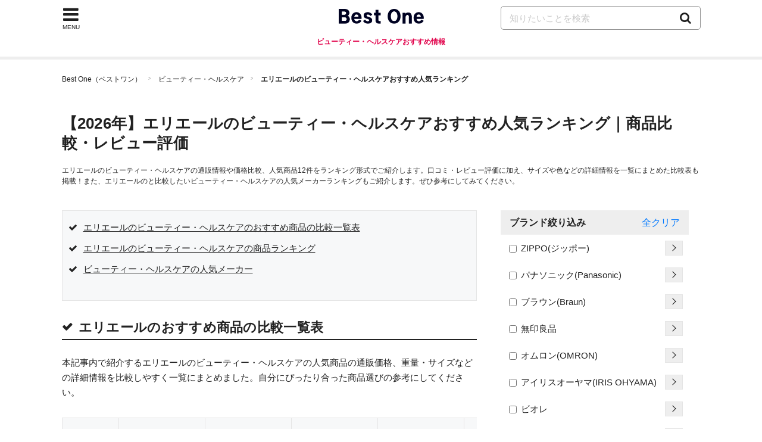

--- FILE ---
content_type: text/html; charset=UTF-8
request_url: https://bestone.allabout.co.jp/category/10/?type=product&brands=1600
body_size: 17672
content:
<!doctype html>
<html lang="ja">
    <head prefix="og: http://ogp.me/ns# fb: http://ogp.me/ns/fb# website: http://ogp.me/ns/website#">

    <meta charset="utf-8">
    <title>【2026年】エリエールのビューティー・ヘルスケアおすすめ人気ランキング｜商品比較・レビュー評価</title>
    <link rel="canonical" href="https://bestone.allabout.co.jp/category/10/?type=product&brands=1600">
        <meta name="viewport" content="width=device-width,initial-scale=1.0,minimum-scale=1.0">
    <meta name="description" content="エリエールのビューティー・ヘルスケアの通販情報や価格比較、人気商品12件をランキング形式でご紹介します。口コミ・レビュー評価に加え、サイズや色などの詳細情報を一覧にまとめた比較表も掲載！また、エリエールのと比較したいビューティー・ヘルスケアの人気メーカーランキングもご紹介します。ぜひ参考にしてみてください。">
    <meta name="keywords" content="なし">
        <meta name="robots" content="noindex, nofollow">
        <meta name="format-detection" content="telephone=no, email=no, address=no">

    
    <meta name="twitter:card" content="summary_large_image">

    
    <meta property="og:locale" content="ja_JP">
    
        <meta property="og:title" content="【2026年】エリエールのビューティー・ヘルスケアおすすめ人気ランキング｜商品比較・レビュー評価">
    
        <meta property="og:url" content="https://bestone.allabout.co.jp/category/10/?type=product&amp;brands=1600">
    <meta property="og:description" content="エリエールのビューティー・ヘルスケアの通販情報や価格比較、人気商品件をランキング形式でご紹介します。口コミ・レビュー評価に加え、サイズや色などの詳細情報を一覧にまとめた比較表も掲載！また、エリエールのと比較したいビューティー・ヘルスケアの人気メーカーランキングもご紹介します。ぜひ参考にしてみてください。">
    <meta property="og:site_name"  content="Best One（ベストワン）">

    
    
    
    
    <meta property="fb:pages" content="146834615367396" />
    
    <meta property="fb:pages" content="263526004016701" />
    
    <meta property="fb:pages" content="211790478849971" />

    
    <!--[if IE]>
    <meta http-equiv="X-UA-Compatible" content="IE=edge">
    <![endif]-->

    <meta name="p:domain_verify" content="7eaa26e0388c774003e68500f02e783e" />
    
    <link rel="shortcut icon" type="image/x-icon" href="/images/favicon_bestone.ico?v2">
    <link rel="apple-touch-icon" href="/apple-touch-icon.png">
    <link rel="apple-touch-icon-precomposed" href="/apple-touch-icon-precomposed.png">
    <link rel="icon" sizes="192x192" href="/images/icon_logo_bestone_192x192.png?v2">

    <link href="/css/common/ui.min.css?id=bc04fea0b715e207b3d178ce79f8f17dv52" rel="stylesheet">
        <link href="/css/product_list.min.css?id=8df3f833d6981a587fa820916944513av7" rel="stylesheet">
    
    
    <script type="text/javascript">
    var aa=aa||{};
    aa.v=aa.v||{};
    aa.f=aa.f||{};
    aa.f.isSP = function() {
        if( !(navigator.userAgent.match(/iPhone/i) ||
            navigator.userAgent.match(/Android(.+)?Mobile/i) ||
            navigator.userAgent.match(/BlackBerry/i) ||
            navigator.userAgent.match(/Windows Phone/i) ||
            navigator.userAgent.match(/iPad/i))
        ) {
            return false;
        } else {
            return true;
        }
    };
    
    aa.v.service = 'picup';
    aa.v.device = '';
    if (aa.f.isSP()) {
        aa.v.device = 'sp';
    } else {
        aa.v.device = 'pc';
    }

    
                                                                                                
            aa.v.page_title = 'ビューティー・ヘルスケア';
                                
            aa.v.page_type = 'category_top';
            </script>
    
    
    <script>(function(w,d,s,l,i){w[l]=w[l]||[];w[l].push({'gtm.start':
                new Date().getTime(),event:'gtm.js'});var f=d.getElementsByTagName(s)[0],
            j=d.createElement(s),dl=l!='dataLayer'?'&l='+l:'';j.async=true;j.src=
            'https://www.googletagmanager.com/gtm.js?id='+i+dl;f.parentNode.insertBefore(j,f);
        })(window,document,'script','dataLayer','GTM-56TCR74');</script>
    
     <script type="application/ld+json">
    {
      "@context" : "https://schema.org",
      "@type" : "WebSite",
      "name" : "Best One（ベストワン）",
      "url" : "https://bestone.allabout.co.jp/"
    }
</script></head>

<body id="pagetop">


<noscript><iframe src="https://www.googletagmanager.com/ns.html?id=GTM-56TCR74"
height="0" width="0" style="display:none;visibility:hidden"></iframe></noscript>

<div class="container">
    <header>
    <div class="globalheader js-globalheader  head_category ">
        <div class="globalheader-inner">
            
            <div class="nav-menu js-nav-menu">
                <div class="nav-menu-icon fa js-nav-menu-trigger"><span class="nav-menu-text">MENU</span></div>
                <div class="nav-menu-content">
                    <div class="flowline categorylist-large js-nav-menu-content">
                        <div class="flowline-title">カテゴリ一覧</div>
                        <div class="categorylist-large-list has-flex has-flex-border">
                                                        <div class="has-grid-item category-itdigital">
                                                                    <a href="https://bestone.allabout.co.jp/category/1/" class="categorylist-large-item">
                                                                    <div class="categorylist-large-imagebg"></div>
                                    <div class="categorylist-large-detail"><div class="categorylist-large-categoryname">パソコン・スマホ</div></div>
                                </a>
                            </div>
                                                        <div class="has-grid-item category-tv">
                                                                    <a href="https://bestone.allabout.co.jp/category/2/" class="categorylist-large-item">
                                                                    <div class="categorylist-large-imagebg"></div>
                                    <div class="categorylist-large-detail"><div class="categorylist-large-categoryname">テレビ・オーディオ</div></div>
                                </a>
                            </div>
                                                        <div class="has-grid-item category-camera">
                                                                    <a href="https://bestone.allabout.co.jp/category/3/" class="categorylist-large-item">
                                                                    <div class="categorylist-large-imagebg"></div>
                                    <div class="categorylist-large-detail"><div class="categorylist-large-categoryname">カメラ</div></div>
                                </a>
                            </div>
                                                        <div class="has-grid-item category-homeelectronics">
                                                                    <a href="https://bestone.allabout.co.jp/category/4/" class="categorylist-large-item">
                                                                    <div class="categorylist-large-imagebg"></div>
                                    <div class="categorylist-large-detail"><div class="categorylist-large-categoryname">空調家電</div></div>
                                </a>
                            </div>
                                                        <div class="has-grid-item category-kitchen">
                                                                    <a href="https://bestone.allabout.co.jp/category/5/" class="categorylist-large-item">
                                                                    <div class="categorylist-large-imagebg"></div>
                                    <div class="categorylist-large-detail"><div class="categorylist-large-categoryname">キッチン</div></div>
                                </a>
                            </div>
                                                        <div class="has-grid-item category-bath-soap">
                                                                    <a href="https://bestone.allabout.co.jp/category/6/" class="categorylist-large-item">
                                                                    <div class="categorylist-large-imagebg"></div>
                                    <div class="categorylist-large-detail"><div class="categorylist-large-categoryname">浴室用品・石鹸</div></div>
                                </a>
                            </div>
                                                        <div class="has-grid-item category-laundry">
                                                                    <a href="https://bestone.allabout.co.jp/category/7/" class="categorylist-large-item">
                                                                    <div class="categorylist-large-imagebg"></div>
                                    <div class="categorylist-large-detail"><div class="categorylist-large-categoryname">洗濯用品・アイロン</div></div>
                                </a>
                            </div>
                                                        <div class="has-grid-item category-clean">
                                                                    <a href="https://bestone.allabout.co.jp/category/8/" class="categorylist-large-item">
                                                                    <div class="categorylist-large-imagebg"></div>
                                    <div class="categorylist-large-detail"><div class="categorylist-large-categoryname">掃除用品</div></div>
                                </a>
                            </div>
                                                        <div class="has-grid-item category-travel-goods">
                                                                    <a href="https://bestone.allabout.co.jp/category/9/" class="categorylist-large-item">
                                                                    <div class="categorylist-large-imagebg"></div>
                                    <div class="categorylist-large-detail"><div class="categorylist-large-categoryname">旅行</div></div>
                                </a>
                            </div>
                                                        <div class="has-grid-item category-beauty">
                                                                    <a href="https://bestone.allabout.co.jp/category/10/" class="categorylist-large-item">
                                                                    <div class="categorylist-large-imagebg"></div>
                                    <div class="categorylist-large-detail"><div class="categorylist-large-categoryname">ビューティー・ヘルスケア</div></div>
                                </a>
                            </div>
                                                        <div class="has-grid-item category-cosmetics">
                                                                    <a href="https://bestone.allabout.co.jp/category/11/" class="categorylist-large-item">
                                                                    <div class="categorylist-large-imagebg"></div>
                                    <div class="categorylist-large-detail"><div class="categorylist-large-categoryname">コスメ・化粧品・美顔器</div></div>
                                </a>
                            </div>
                                                        <div class="has-grid-item category-stationery">
                                                                    <a href="https://bestone.allabout.co.jp/category/12/" class="categorylist-large-item">
                                                                    <div class="categorylist-large-imagebg"></div>
                                    <div class="categorylist-large-detail"><div class="categorylist-large-categoryname">文房具・オフィス用品</div></div>
                                </a>
                            </div>
                                                        <div class="has-grid-item category-art-school-supplies">
                                                                    <a href="https://bestone.allabout.co.jp/category/13/" class="categorylist-large-item">
                                                                    <div class="categorylist-large-imagebg"></div>
                                    <div class="categorylist-large-detail"><div class="categorylist-large-categoryname">画材・手芸・学用品</div></div>
                                </a>
                            </div>
                                                        <div class="has-grid-item category-emergency-management">
                                                                    <a href="https://bestone.allabout.co.jp/category/14/" class="categorylist-large-item">
                                                                    <div class="categorylist-large-imagebg"></div>
                                    <div class="categorylist-large-detail"><div class="categorylist-large-categoryname">防災・防犯</div></div>
                                </a>
                            </div>
                                                        <div class="has-grid-item category-outdoor">
                                                                    <a href="https://bestone.allabout.co.jp/category/15/" class="categorylist-large-item">
                                                                    <div class="categorylist-large-imagebg"></div>
                                    <div class="categorylist-large-detail"><div class="categorylist-large-categoryname">キャンプ・登山・釣り</div></div>
                                </a>
                            </div>
                                                        <div class="has-grid-item category-sports">
                                                                    <a href="https://bestone.allabout.co.jp/category/16/" class="categorylist-large-item">
                                                                    <div class="categorylist-large-imagebg"></div>
                                    <div class="categorylist-large-detail"><div class="categorylist-large-categoryname">スポーツ</div></div>
                                </a>
                            </div>
                                                        <div class="has-grid-item category-kids">
                                                                    <a href="https://bestone.allabout.co.jp/category/17/" class="categorylist-large-item">
                                                                    <div class="categorylist-large-imagebg"></div>
                                    <div class="categorylist-large-detail"><div class="categorylist-large-categoryname">ベビー・マタニティ</div></div>
                                </a>
                            </div>
                                                        <div class="has-grid-item category-hobby">
                                                                    <a href="https://bestone.allabout.co.jp/category/18/" class="categorylist-large-item">
                                                                    <div class="categorylist-large-imagebg"></div>
                                    <div class="categorylist-large-detail"><div class="categorylist-large-categoryname">おもちゃ・ホビー</div></div>
                                </a>
                            </div>
                                                        <div class="has-grid-item category-book">
                                                                    <a href="https://bestone.allabout.co.jp/category/19/" class="categorylist-large-item">
                                                                    <div class="categorylist-large-imagebg"></div>
                                    <div class="categorylist-large-detail"><div class="categorylist-large-categoryname">本</div></div>
                                </a>
                            </div>
                                                        <div class="has-grid-item category-dvd-cd">
                                                                    <a href="https://bestone.allabout.co.jp/category/20/" class="categorylist-large-item">
                                                                    <div class="categorylist-large-imagebg"></div>
                                    <div class="categorylist-large-detail"><div class="categorylist-large-categoryname">映画・音楽</div></div>
                                </a>
                            </div>
                                                        <div class="has-grid-item category-plants">
                                                                    <a href="https://bestone.allabout.co.jp/category/21/" class="categorylist-large-item">
                                                                    <div class="categorylist-large-imagebg"></div>
                                    <div class="categorylist-large-detail"><div class="categorylist-large-categoryname">花・観葉植物</div></div>
                                </a>
                            </div>
                                                        <div class="has-grid-item category-tools">
                                                                    <a href="https://bestone.allabout.co.jp/category/22/" class="categorylist-large-item">
                                                                    <div class="categorylist-large-imagebg"></div>
                                    <div class="categorylist-large-detail"><div class="categorylist-large-categoryname">工具</div></div>
                                </a>
                            </div>
                                                        <div class="has-grid-item category-interior">
                                                                    <a href="https://bestone.allabout.co.jp/category/23/" class="categorylist-large-item">
                                                                    <div class="categorylist-large-imagebg"></div>
                                    <div class="categorylist-large-detail"><div class="categorylist-large-categoryname">インテリア</div></div>
                                </a>
                            </div>
                                                        <div class="has-grid-item category-fashion">
                                                                    <a href="https://bestone.allabout.co.jp/category/24/" class="categorylist-large-item">
                                                                    <div class="categorylist-large-imagebg"></div>
                                    <div class="categorylist-large-detail"><div class="categorylist-large-categoryname">ファッション</div></div>
                                </a>
                            </div>
                                                        <div class="has-grid-item category-pet">
                                                                    <a href="https://bestone.allabout.co.jp/category/25/" class="categorylist-large-item">
                                                                    <div class="categorylist-large-imagebg"></div>
                                    <div class="categorylist-large-detail"><div class="categorylist-large-categoryname">ペット</div></div>
                                </a>
                            </div>
                                                        <div class="has-grid-item category-gift">
                                                                    <a href="https://bestone.allabout.co.jp/p/" class="categorylist-large-item">
                                                                    <div class="categorylist-large-imagebg"></div>
                                    <div class="categorylist-large-detail"><div class="categorylist-large-categoryname">プレゼント・ギフト</div></div>
                                </a>
                            </div>
                                                        <div class="has-grid-item category-bicycle">
                                                                    <a href="https://bestone.allabout.co.jp/category/27/" class="categorylist-large-item">
                                                                    <div class="categorylist-large-imagebg"></div>
                                    <div class="categorylist-large-detail"><div class="categorylist-large-categoryname">自動車</div></div>
                                </a>
                            </div>
                                                        <div class="has-grid-item category-motorcycle">
                                                                    <a href="https://bestone.allabout.co.jp/category/28/" class="categorylist-large-item">
                                                                    <div class="categorylist-large-imagebg"></div>
                                    <div class="categorylist-large-detail"><div class="categorylist-large-categoryname">バイク</div></div>
                                </a>
                            </div>
                                                        <div class="has-grid-item category-instrument">
                                                                    <a href="https://bestone.allabout.co.jp/category/29/" class="categorylist-large-item">
                                                                    <div class="categorylist-large-imagebg"></div>
                                    <div class="categorylist-large-detail"><div class="categorylist-large-categoryname">楽器・音響機器</div></div>
                                </a>
                            </div>
                                                        <div class="has-grid-item category-food">
                                                                    <a href="https://bestone.allabout.co.jp/category/30/" class="categorylist-large-item">
                                                                    <div class="categorylist-large-imagebg"></div>
                                    <div class="categorylist-large-detail"><div class="categorylist-large-categoryname">食品・ドリンク</div></div>
                                </a>
                            </div>
                                                        <div class="has-grid-item category-sale">
                                                                    <a href="https://bestone.allabout.co.jp/category/371/" class="categorylist-large-item">
                                                                    <div class="categorylist-large-imagebg"></div>
                                    <div class="categorylist-large-detail"><div class="categorylist-large-categoryname">セール・お得情報</div></div>
                                </a>
                            </div>
                                                        <div class="has-grid-item category-school">
                                                                    <a href="https://bestone.allabout.co.jp/category/558/" class="categorylist-large-item">
                                                                    <div class="categorylist-large-imagebg"></div>
                                    <div class="categorylist-large-detail"><div class="categorylist-large-categoryname">スクール</div></div>
                                </a>
                            </div>
                                                        <div class="has-grid-item category-service">
                                                                    <a href="https://bestone.allabout.co.jp/category/568/" class="categorylist-large-item">
                                                                    <div class="categorylist-large-imagebg"></div>
                                    <div class="categorylist-large-detail"><div class="categorylist-large-categoryname">サービス</div></div>
                                </a>
                            </div>
                                                        <div class="has-grid-item category-">
                                                                    <a href="https://bestone.allabout.co.jp/category/571/" class="categorylist-large-item">
                                                                    <div class="categorylist-large-imagebg"></div>
                                    <div class="categorylist-large-detail"><div class="categorylist-large-categoryname">トレーニング・ボディメイク</div></div>
                                </a>
                            </div>
                                                    </div>
                    </div>
                </div>
            </div>
                            
                <div class="globalheader-logo"><a href="https://bestone.allabout.co.jp/"><img width="143" height="29" alt="Best One（ベストワン）" src="https://bestone.allabout.co.jp/images/logo_bestone.png"></a><span class="head-category-name">ビューティー・ヘルスケアおすすめ情報</span></div>
            
            <div class="search js-search">
                <span class="fa search-trigger js-search-trigger"></span>
                <div class="search-detail js-search-target">
                    <form action="https://bestone.allabout.co.jp/search/" name="globalSearch">
                        
                        <input type="text" name="q" class="search-input" placeholder="知りたいことを検索" >
                        <a href="https://bestone.allabout.co.jp/search/" class="search-btn" onclick="document.globalSearch.submit();return false;"> <span class="search-icon fa fa-search"></span></a>
                    </form>
                </div>
            </div>
        </div>
    </div>
</header>
    <div class="content">

            <ol class="breadcrumb">
                           <li><a href="https://bestone.allabout.co.jp/">Best One（ベストワン）</a></li>
                                    <li><a href="https://bestone.allabout.co.jp/category/10/?type=product">ビューティー・ヘルスケア</a></li>
                                    <li><span>エリエールのビューティー・ヘルスケアおすすめ人気ランキング</span></li>
                  </ol>
        <div class="layout">
        <div class="content-main new-category-detail ">
            <h1 class="title-h1">【2026年】エリエールのビューティー・ヘルスケアおすすめ人気ランキング｜商品比較・レビュー評価</h1>
            <main>
                <div class="content-mainblock js-content-article-mainblock">
                    <p class="heading-lead">エリエールのビューティー・ヘルスケアの通販情報や価格比較、人気商品12件をランキング形式でご紹介します。口コミ・レビュー評価に加え、サイズや色などの詳細情報を一覧にまとめた比較表も掲載！また、エリエールのと比較したいビューティー・ヘルスケアの人気メーカーランキングもご紹介します。ぜひ参考にしてみてください。</p>
                    <div class="layout layout-2col">
                        <div class="content-main">
                            <div class="article-index">
    <div class="article-index-list">
                        <div class="article-index-item"><a href="#compare-table"><span>エリエールのビューティー・ヘルスケアのおすすめ商品の比較一覧表</span></a></div>
                <div class="article-index-item"><a href="#product-list"><span>エリエールのビューティー・ヘルスケアの商品ランキング</span></a></div>
                <div class="article-index-item"><a href="#brand-chart"><span>ビューティー・ヘルスケアの人気メーカー</span></a></div>
            </div>
</div>
                            
                                                            <h2 class="title-h2" id="compare-table">エリエールのおすすめ商品の比較一覧表</h2>
                                <div class="article-text block-text">本記事内で紹介するエリエールのビューティー・ヘルスケアの人気商品の通販価格、重量・サイズなどの詳細情報を比較しやすく一覧にまとめました。自分にぴったり合った商品選びの参考にしてください。</div>
                                <div class="content-item content-article">
    <!-- パーツ：商品比較表 -->
    <div class="parts-table-comparison parts-table-comparison-product-page clearfix">
        <div class="article-text">
            <table>
                <thead>
                    <tr class="parts-table-comparison-product-title">
                        <th>商品名</th>
                                                    <th>
                                                                                                エリエール
                                 エリエール コットンフィール 5箱
                                                        </th>
                                                    <th>
                                                                                                エリエール
                                 エリエール キュート 5箱
                                                        </th>
                                                    <th>
                                                                                                エリエール
                                 除菌できるアルコールタオル 本体　
                                                        </th>
                                                    <th>
                                                                                                エリエール
                                 エリエール 贅沢保湿 3箱
                                                        </th>
                                                    <th>
                                                                                                エリエール
                                 エリエール for MEN ドデカシート スーパークールタイプ
                                                        </th>
                                                    <th>
                                                                                                エリエール
                                 イーナ トイレットペーパー 2倍巻き 100m×12ロール シングル　華やぐフローラルの香り
                                                        </th>
                                                    <th>
                                                                                                エリエール
                                 ウェットティッシュ 食卓テーブル用
                                                        </th>
                                                    <th>
                                                                                                エリエール
                                 エリエール プラスウォーター 5箱
                                                        </th>
                                                    <th>
                                                                                                エリエール
                                 トイレットティシュー シングル(60m) 12ロール パルプ100%
                                                        </th>
                                                    <th>
                                                                                                エリエール
                                 ウェットティッシュ 除菌 ウイルス除去用 アルコールタイプ つめかえ用 210枚(70枚×3パック)
                                                        </th>
                                                    <th>
                                                                                                エリエール
                                 エルヴェール トイレットペーパー 200m×6ロール シングル 芯なし
                                                        </th>
                                                    <th>
                                                                                                エリエール
                                 エリエール トイレットティシュー ダブル(30m) 12ロール パルプ100%
                                                        </th>
                                            </tr>
                </thead>
                <tbody>
                    <tr class="parts-table-comparison-image">
                        <th>商品画像</th>
                                                    <td>
                                                                <div class="parts-table-comparison-image-bg">
                                    <img loading="lazy" src="https://imgcp.aacdn.jp/img-a/1200/auto/contents-commerce/form/article/2019/04/08/5caaaab21e844.jpg" alt="">
                                </div>
                            </td>
                                                    <td>
                                                                <div class="parts-table-comparison-image-bg">
                                    <img loading="lazy" src="https://imgcp.aacdn.jp/img-a/1200/auto/contents-commerce/form/article/2019/04/08/5caaaa33377bb.jpg" alt="">
                                </div>
                            </td>
                                                    <td>
                                                                <div class="parts-table-comparison-image-bg">
                                    <img loading="lazy" src="https://imgcp.aacdn.jp/img-a/1200/auto/contents-commerce/form/article/2019/11/26/5ddceeb3e65f3.jpg" alt="">
                                </div>
                            </td>
                                                    <td>
                                                                <div class="parts-table-comparison-image-bg">
                                    <img loading="lazy" src="https://imgcp.aacdn.jp/img-a/1200/auto/contents-commerce/form/article/2019/04/08/5caaa949b0d64.jpg" alt="">
                                </div>
                            </td>
                                                    <td>
                                                                <div class="parts-table-comparison-image-bg">
                                    <img loading="lazy" src="https://imgcp.aacdn.jp/img-a/1200/auto/contents-commerce/form/article/2021/07/20/60f672cd7546c.jpg" alt="">
                                </div>
                            </td>
                                                    <td>
                                                                <div class="parts-table-comparison-image-bg">
                                    <img loading="lazy" src="https://imgcp.aacdn.jp/img-a/1200/auto/contents-commerce/form/article/2021/07/20/60f678d81210f.jpg" alt="">
                                </div>
                            </td>
                                                    <td>
                                                                <div class="parts-table-comparison-image-bg">
                                    <img loading="lazy" src="https://imgcp.aacdn.jp/img-a/1200/auto/contents-commerce/form/article/2019/11/28/5ddf38e17334d.jpg" alt="">
                                </div>
                            </td>
                                                    <td>
                                                                <div class="parts-table-comparison-image-bg">
                                    <img loading="lazy" src="https://imgcp.aacdn.jp/img-a/1200/auto/contents-commerce/form/article/2019/04/08/5caaace7c94ab.jpg" alt="">
                                </div>
                            </td>
                                                    <td>
                                                                <div class="parts-table-comparison-image-bg">
                                    <img loading="lazy" src="https://imgcp.aacdn.jp/img-a/1200/auto/contents-commerce/form/article/2018/02/23/5a8fcf24056de.jpg" alt="">
                                </div>
                            </td>
                                                    <td>
                                                                <div class="parts-table-comparison-image-bg">
                                    <img loading="lazy" src="https://imgcp.aacdn.jp/img-a/1200/auto/contents-commerce/form/article/2022/05/17/628385c2da0f9.jpg" alt="">
                                </div>
                            </td>
                                                    <td>
                                                                <div class="parts-table-comparison-image-bg">
                                    <img loading="lazy" src="https://imgcp.aacdn.jp/img-a/1200/auto/contents-commerce/form/article/2019/05/23/5ce5ff776c917.jpeg" alt="">
                                </div>
                            </td>
                                                    <td>
                                                                <div class="parts-table-comparison-image-bg">
                                    <img loading="lazy" src="https://imgcp.aacdn.jp/img-a/1200/auto/contents-commerce/form/article/2018/02/23/5a8fd09667ae5.jpg" alt="">
                                </div>
                            </td>
                                            </tr>
                    <tr>
                        <th class="parts-table-comparison__shops">最安価格</th>
                                                    <td class="group-product-link">
                                                                                                                    <a href="https://ck.jp.ap.valuecommerce.com/servlet/referral?sid=3361777&amp;pid=885078726&amp;vc_url=https%3A%2F%2Fstore.shopping.yahoo.co.jp%2Fnagomishop%2Fhs0045.html"
    class="btn btn-conversion btn-yahoo" id="table-comparison-B01LYLC1Q6"
    rel="nofollow noopener" target="_blank" data-product-name="エリエール コットンフィール 5箱"
    data-product-manufacture-name="エリエール" data-product-model-number="">
    <span class="product-list-btnlabel">
        Yahoo!で見る
    </span>
</a>

                                                                                <div class="lazy-amazon-compare-table group-asin-index-0">
                                                <p class="price_compare_pro">
                                                    <span class="price_number_compare">
                                                        7,460
                                                    </span>
                                                    <span class="parts-compare-unit">円</span>
                                                    <span class="parts-tax-compare-unit">(税込)</span>
                                                </p>
                                        </div>
                                                            </td>
                                                    <td class="group-product-link">
                                                                                                                    <a href="https://ck.jp.ap.valuecommerce.com/servlet/referral?sid=3361777&amp;pid=885078726&amp;vc_url=https%3A%2F%2Fstore.shopping.yahoo.co.jp%2Frecommendo%2Fgp-5740.html"
    class="btn btn-conversion btn-yahoo" id="table-comparison-B00XXC9RII"
    rel="nofollow noopener" target="_blank" data-product-name="エリエール キュート 5箱"
    data-product-manufacture-name="エリエール" data-product-model-number="">
    <span class="product-list-btnlabel">
        Yahoo!で見る
    </span>
</a>

                                                                                <div class="lazy-amazon-compare-table group-asin-index-0">
                                                <p class="price_compare_pro">
                                                    <span class="price_number_compare">
                                                        723
                                                    </span>
                                                    <span class="parts-compare-unit">円</span>
                                                    <span class="parts-tax-compare-unit">(税込)</span>
                                                </p>
                                        </div>
                                                            </td>
                                                    <td class="group-product-link">
                                                                                                                    <a href="https://ck.jp.ap.valuecommerce.com/servlet/referral?sid=3361777&amp;pid=885078726&amp;vc_url=https%3A%2F%2Fstore.shopping.yahoo.co.jp%2Fgoodsania%2F4902011731118.html"
    class="btn btn-conversion btn-yahoo" id="table-comparison-B0036W4MP8"
    rel="nofollow noopener" target="_blank" data-product-name="除菌できるアルコールタオル 本体　"
    data-product-manufacture-name="エリエール" data-product-model-number="">
    <span class="product-list-btnlabel">
        Yahoo!で見る
    </span>
</a>

                                                                                <div class="lazy-amazon-compare-table group-asin-index-0">
                                                <p class="price_compare_pro">
                                                    <span class="price_number_compare">
                                                        428
                                                    </span>
                                                    <span class="parts-compare-unit">円</span>
                                                    <span class="parts-tax-compare-unit">(税込)</span>
                                                </p>
                                        </div>
                                                            </td>
                                                    <td class="group-product-link">
                                                                                                                    <a href="https://www.amazon.co.jp/dp/B07HBWXCB1?tag=picup-products-22&amp;linkCode=ogi&amp;th=1&amp;psc=1"
    class="btn btn-conversion btn-amazon" id="table-comparison-B07HBWXCB1"
    rel="nofollow noopener" target="_blank" data-product-name="エリエール 贅沢保湿 3箱"
    data-product-manufacture-name="エリエール" data-product-model-number="">
    <span class="product-list-btnlabel">
        Amazonで見る
    </span>
</a>

                                                                                <div class="lazy-amazon-compare-table group-asin-index-0">
                                                <p class="price_compare_pro">
                                                    <span class="price_number_compare">
                                                        625
                                                    </span>
                                                    <span class="parts-compare-unit">円</span>
                                                    <span class="parts-tax-compare-unit">(税込)</span>
                                                </p>
                                        </div>
                                                            </td>
                                                    <td class="group-product-link">
                                                                                                                    <a href="https://ck.jp.ap.valuecommerce.com/servlet/referral?sid=3361777&amp;pid=885078726&amp;vc_url=https%3A%2F%2Fstore.shopping.yahoo.co.jp%2Fshiningstore-express%2Foc-4902011734386.html"
    class="btn btn-conversion btn-yahoo" id="table-comparison-B00VBUM6LE"
    rel="nofollow noopener" target="_blank" data-product-name="エリエール for MEN ドデカシート スーパークールタイプ"
    data-product-manufacture-name="エリエール" data-product-model-number="">
    <span class="product-list-btnlabel">
        Yahoo!で見る
    </span>
</a>

                                                                                <div class="lazy-amazon-compare-table group-asin-index-0">
                                                <p class="price_compare_pro">
                                                    <span class="price_number_compare">
                                                        348
                                                    </span>
                                                    <span class="parts-compare-unit">円</span>
                                                    <span class="parts-tax-compare-unit">(税込)</span>
                                                </p>
                                        </div>
                                                            </td>
                                                    <td class="group-product-link">
                                                                                                                    <a href="https://ck.jp.ap.valuecommerce.com/servlet/referral?sid=3361777&amp;pid=885078726&amp;vc_url=https%3A%2F%2Fstore.shopping.yahoo.co.jp%2Fhcgooday%2F6672409.html"
    class="btn btn-conversion btn-yahoo" id="table-comparison-B00I90JUTU"
    rel="nofollow noopener" target="_blank" data-product-name="イーナ トイレットペーパー 2倍巻き 100m×12ロール シングル　華やぐフローラルの香り"
    data-product-manufacture-name="エリエール" data-product-model-number="">
    <span class="product-list-btnlabel">
        Yahoo!で見る
    </span>
</a>

                                                                                <div class="lazy-amazon-compare-table group-asin-index-0">
                                                <p class="price_compare_pro">
                                                    <span class="price_number_compare">
                                                        822
                                                    </span>
                                                    <span class="parts-compare-unit">円</span>
                                                    <span class="parts-tax-compare-unit">(税込)</span>
                                                </p>
                                        </div>
                                                            </td>
                                                    <td class="group-product-link">
                                                                                                                    <a href="https://hb.afl.rakuten.co.jp/hgc/15d0bec7.5ee2b85c.15d0bec8.c1ef658e/?pc=https%3A%2F%2Fitem.rakuten.co.jp%2Frakuten24%2Fe513893h%2F%3Frafcid%3Dwsc_i_is_1063350159127481353"
    class="btn btn-conversion btn-rakuten_item" id="table-comparison-B06XRDW2KX"
    rel="nofollow noopener" target="_blank" data-product-name="ウェットティッシュ 食卓テーブル用"
    data-product-manufacture-name="エリエール" data-product-model-number="">
    <span class="product-list-btnlabel">
        楽天市場で見る
    </span>
</a>

                                                                                <div class="lazy-amazon-compare-table group-asin-index-0">
                                                <p class="price_compare_pro">
                                                    <span class="price_number_compare">
                                                        1,652
                                                    </span>
                                                    <span class="parts-compare-unit">円</span>
                                                    <span class="parts-tax-compare-unit">(税込)</span>
                                                </p>
                                        </div>
                                                            </td>
                                                    <td class="group-product-link">
                                                                                                                    <a href="https://ck.jp.ap.valuecommerce.com/servlet/referral?sid=3361777&amp;pid=885078726&amp;vc_url=https%3A%2F%2Fstore.shopping.yahoo.co.jp%2Fmatinozakka%2F4902011711400.html"
    class="btn btn-conversion btn-yahoo" id="table-comparison-B00439HPZW"
    rel="nofollow noopener" target="_blank" data-product-name="エリエール プラスウォーター 5箱"
    data-product-manufacture-name="エリエール" data-product-model-number="">
    <span class="product-list-btnlabel">
        Yahoo!で見る
    </span>
</a>

                                                                                <div class="lazy-amazon-compare-table group-asin-index-0">
                                                <p class="price_compare_pro">
                                                    <span class="price_number_compare">
                                                        660
                                                    </span>
                                                    <span class="parts-compare-unit">円</span>
                                                    <span class="parts-tax-compare-unit">(税込)</span>
                                                </p>
                                        </div>
                                                            </td>
                                                    <td class="group-product-link">
                                                                                                                    <a href="https://hb.afl.rakuten.co.jp/hgc/15d0bec7.5ee2b85c.15d0bec8.c1ef658e/?pc=https%3A%2F%2Fitem.rakuten.co.jp%2Frakutensokuhaimart%2F4902011822458%2F%3Frafcid%3Dwsc_i_is_1063350159127481353"
    class="btn btn-conversion btn-rakuten_item" id="table-comparison-B089NN9K1M"
    rel="nofollow noopener" target="_blank" data-product-name="トイレットティシュー シングル(60m) 12ロール パルプ100%"
    data-product-manufacture-name="エリエール" data-product-model-number="">
    <span class="product-list-btnlabel">
        楽天市場で見る
    </span>
</a>

                                                                                <div class="lazy-amazon-compare-table group-asin-index-0">
                                                <p class="price_compare_pro">
                                                    <span class="price_number_compare">
                                                        584
                                                    </span>
                                                    <span class="parts-compare-unit">円</span>
                                                    <span class="parts-tax-compare-unit">(税込)</span>
                                                </p>
                                        </div>
                                                            </td>
                                                    <td class="group-product-link">
                                                                                                                    <a href="https://ck.jp.ap.valuecommerce.com/servlet/referral?sid=3361777&amp;pid=885078726&amp;vc_url=https%3A%2F%2Fstore.shopping.yahoo.co.jp%2Fsundrugec%2F4902011734256.html"
    class="btn btn-conversion btn-yahoo" id="table-comparison-B00SQUYBJM"
    rel="nofollow noopener" target="_blank" data-product-name="ウェットティッシュ 除菌 ウイルス除去用 アルコールタイプ つめかえ用 210枚(70枚×3パック)"
    data-product-manufacture-name="エリエール" data-product-model-number="">
    <span class="product-list-btnlabel">
        Yahoo!で見る
    </span>
</a>

                                                                                <div class="lazy-amazon-compare-table group-asin-index-0">
                                                <p class="price_compare_pro">
                                                    <span class="price_number_compare">
                                                        799
                                                    </span>
                                                    <span class="parts-compare-unit">円</span>
                                                    <span class="parts-tax-compare-unit">(税込)</span>
                                                </p>
                                        </div>
                                                            </td>
                                                    <td class="group-product-link">
                                                                                                                    <a href="https://ck.jp.ap.valuecommerce.com/servlet/referral?sid=3361777&amp;pid=885078726&amp;vc_url=https%3A%2F%2Fstore.shopping.yahoo.co.jp%2Fminoku-value%2F1758934524-1-e.html"
    class="btn btn-conversion btn-yahoo" id="table-comparison-B008AF0KMA"
    rel="nofollow noopener" target="_blank" data-product-name="エルヴェール トイレットペーパー 200m×6ロール シングル 芯なし"
    data-product-manufacture-name="エリエール" data-product-model-number="">
    <span class="product-list-btnlabel">
        Yahoo!で見る
    </span>
</a>

                                                                                <div class="lazy-amazon-compare-table group-asin-index-0">
                                                <p class="price_compare_pro">
                                                    <span class="price_number_compare">
                                                        688
                                                    </span>
                                                    <span class="parts-compare-unit">円</span>
                                                    <span class="parts-tax-compare-unit">(税込)</span>
                                                </p>
                                        </div>
                                                            </td>
                                                    <td class="group-product-link">
                                                                                                                    <a href="https://ck.jp.ap.valuecommerce.com/servlet/referral?sid=3361777&amp;pid=885078726&amp;vc_url=https%3A%2F%2Fstore.shopping.yahoo.co.jp%2Fscbmitsuokun1972%2F4902011720044.html"
    class="btn btn-conversion btn-yahoo" id="table-comparison-B001HLBY10"
    rel="nofollow noopener" target="_blank" data-product-name="エリエール トイレットティシュー ダブル(30m) 12ロール パルプ100%"
    data-product-manufacture-name="エリエール" data-product-model-number="">
    <span class="product-list-btnlabel">
        Yahoo!で見る
    </span>
</a>

                                                                                <div class="lazy-amazon-compare-table group-asin-index-0">
                                                <p class="price_compare_pro">
                                                    <span class="price_number_compare">
                                                        580
                                                    </span>
                                                    <span class="parts-compare-unit">円</span>
                                                    <span class="parts-tax-compare-unit">(税込)</span>
                                                </p>
                                        </div>
                                                            </td>
                        
                    </tr>
                    <tr>
                        <th>幅</th>
                                                    <td>
                                                                -
                                                            </td>
                                                    <td>
                                                                -
                                                            </td>
                                                    <td>
                                                                -
                                                            </td>
                                                    <td>
                                                                -
                                                            </td>
                                                    <td>
                                                                -
                                                            </td>
                                                    <td>
                                                                -
                                                            </td>
                                                    <td>
                                                                -
                                                            </td>
                                                    <td>
                                                                約 11 cm
                                                            </td>
                                                    <td>
                                                                -
                                                            </td>
                                                    <td>
                                                                -
                                                            </td>
                                                    <td>
                                                                約 47 cm
                                                            </td>
                                                    <td>
                                                                約 21.9 cm
                                                            </td>
                                            </tr>
                    <tr>
                        <th>奥行</th>
                                                    <td>
                                                                -
                                                            </td>
                                                    <td>
                                                                -
                                                            </td>
                                                    <td>
                                                                -
                                                            </td>
                                                    <td>
                                                                -
                                                            </td>
                                                    <td>
                                                                -
                                                            </td>
                                                    <td>
                                                                -
                                                            </td>
                                                    <td>
                                                                -
                                                            </td>
                                                    <td>
                                                                約 24.3 cm
                                                            </td>
                                                    <td>
                                                                -
                                                            </td>
                                                    <td>
                                                                -
                                                            </td>
                                                    <td>
                                                                約 47 cm
                                                            </td>
                                                    <td>
                                                                約 39.8 cm
                                                            </td>
                                            </tr>
                    <tr>
                        <th>高さ</th>
                                                    <td>
                                                                -
                                                            </td>
                                                    <td>
                                                                -
                                                            </td>
                                                    <td>
                                                                -
                                                            </td>
                                                    <td>
                                                                -
                                                            </td>
                                                    <td>
                                                                -
                                                            </td>
                                                    <td>
                                                                -
                                                            </td>
                                                    <td>
                                                                -
                                                            </td>
                                                    <td>
                                                                約 31 cm
                                                            </td>
                                                    <td>
                                                                -
                                                            </td>
                                                    <td>
                                                                -
                                                            </td>
                                                    <td>
                                                                約 47 cm
                                                            </td>
                                                    <td>
                                                                約 20.4 cm
                                                            </td>
                                            </tr>
                    <tr>
                        <th>重量</th>
                                                    <td>
                                                                約 1,378.0 g
                                                            </td>
                                                    <td>
                                                                -
                                                            </td>
                                                    <td>
                                                                約 0.5 g
                                                            </td>
                                                    <td>
                                                                約 1,080.0 g
                                                            </td>
                                                    <td>
                                                                約 475.0 g
                                                            </td>
                                                    <td>
                                                                約 2,000.0 g
                                                            </td>
                                                    <td>
                                                                -
                                                            </td>
                                                    <td>
                                                                -
                                                            </td>
                                                    <td>
                                                                -
                                                            </td>
                                                    <td>
                                                                約 0.8 g
                                                            </td>
                                                    <td>
                                                                約 2,063.8 g
                                                            </td>
                                                    <td>
                                                                約 1,478.7 g
                                                            </td>
                                            </tr>
                    <tr>
                        <th>サイズ</th>
                                                    <td>
                                320シート(x 5)
                            </td>
                                                    <td>
                                -
                            </td>
                                                    <td>
                                100枚 (x 1)
                            </td>
                                                    <td>
                                400シート (x 3)
                            </td>
                                                    <td>
                                30シート(x 1)
                            </td>
                                                    <td>
                                12ロール (x 1)
                            </td>
                                                    <td>
                                70枚 (x 3)
                            </td>
                                                    <td>
                                360シート (x 5)
                            </td>
                                                    <td>
                                12ロール (x 1)
                            </td>
                                                    <td>
                                70シート (x 3)
                            </td>
                                                    <td>
                                6ロール (x 1)
                            </td>
                                                    <td>
                                30m×12ロール
                            </td>
                                            </tr>
                    <tr>
                        <th>色</th>
                                                    <td>
                                ホワイト
                            </td>
                                                    <td>
                                -
                            </td>
                                                    <td>
                                ホワイト
                            </td>
                                                    <td>
                                ホワイト
                            </td>
                                                    <td>
                                -
                            </td>
                                                    <td>
                                -
                            </td>
                                                    <td>
                                -
                            </td>
                                                    <td>
                                ホワイト
                            </td>
                                                    <td>
                                -
                            </td>
                                                    <td>
                                -
                            </td>
                                                    <td>
                                ホワイト
                            </td>
                                                    <td>
                                -
                            </td>
                                            </tr>
                    <tr>
                        <th>Amazon発売日</th>
                                                    <td>
                                                                2016/10/09
                                                            </td>
                                                    <td>
                                                                -
                                                            </td>
                                                    <td>
                                                                2010/01/22
                                                            </td>
                                                    <td>
                                                                2016/09/21
                                                            </td>
                                                    <td>
                                                                -
                                                            </td>
                                                    <td>
                                                                2025/08/04
                                                            </td>
                                                    <td>
                                                                2017/03/27
                                                            </td>
                                                    <td>
                                                                2017/07/20
                                                            </td>
                                                    <td>
                                                                2020/06/23
                                                            </td>
                                                    <td>
                                                                2015/02/06
                                                            </td>
                                                    <td>
                                                                2017/07/20
                                                            </td>
                                                    <td>
                                                                2008/08/11
                                                            </td>
                                            </tr>
                </tbody>
            </table>
        </div>
    </div>
</div>
                                                        <h2 class="title-h2" id="product-list">エリエールのビューティー・ヘルスケア人気商品ランキング</h2>
                            <div class="article-text block-text">エリエールのビューティー・ヘルスケアのおすすめ人気商品12件をランキング形式でご紹介します。ランキングは口コミ・レビュー総合評価順で、Amazonや楽天市場などの大手通販サイトで人気の商品も参考にピックアップしています。</div>
                                                            <div class="exit-product">
    <div class="exit-product-inner clearfix">
        <div class="">
            <div>
                <!-- パーツ：キャプション -->
                            </div>
            <div class="exit-product-head">
                <h3 class="exit-product-title inline-block">
                                            <span class="exit-product-manufacture-name">エリエール</span>
                    エリエール コットンフィール 5箱
                </h3>
            </div>
            <!-- /.exit-product-head -->

            <!-- product overall rating -->
                            <div class="product-rating">
                    <div class="rate-star-container">
                        <div class="rate-item-name">口コミ・レビュー総合評価</div>
                        <div class="rate-star">
                            <span class="fa fa-star checked"></span>
                <span class="fa fa-star checked"></span>
                <span class="fa fa-star checked"></span>
                <span class="fa fa-star checked"></span>
                <span class="fa fa-star-half-o checked"></span>
                                <span class="rate-number">4.93</span>
                        </div>
                                                    <div class="rate-count">
                                (29件)
                            </div>
                                            </div>
                </div>
                        <!-- end product orverall rating -->
                            <div class="exit-product-price">
                    参考価格：<span class="item-price" id="item-price-35960">
                        7,460
                    </span>
                    <span class="item-unit">円</span>
                </div>
                    </div>

                    <div class="product-item-image">
                <div class="item-main-image">
                                        <img width="320" height="320" loading="lazy" src="https://imgcp.aacdn.jp/img-a/1200/auto/contents-commerce/form/article/2019/04/08/5caaaab21e844.jpg"
                        alt="エリエール コットンフィール 5箱画像">
                </div>
                                    <div class="common-cap">出典：<a href="https://www.amazon.co.jp/dp/B01LYLC1Q6/"
                             rel="nofollow noopener" target="_blank" class="" data-product-name="エリエール コットンフィール 5箱"
                            data-product-manufacture-name="エリエール"
                            data-product-model-number="">Amazon</a>
                    </div>
                            </div>
                <div class="product-feature">
                        <h4 class="title-h4">長く愛され続ける信頼性の高さが魅力</h4>
                        <div class="article-text">
                               <div>コットンリンター（綿の種子に生えている短い繊維）パルプの風合いを生かした、ふんわり優しいティッシュで、肌ざわりが心地よく、鼻が赤くなりにくいのが特徴です。紙質も従来のやわらかさとなめらかさに加え、ボリューム感も大幅にアップしています。また、長く愛されていることからも信頼性の高いティッシュになります。</div>
                           </div>
        </div>
        <div class="exit-product-detail">
            <div class="exit-product-btn product-page">
                                    
                    
                                            <div class="exit-product-grid ">
    <div class="has-grid-item">
        <a class="btn btn-conversion btn-amazon mtx-goods-35960 mtx-loc-rank_1_1 mtx-jancode-4904040017355"
                            href="https://www.amazon.co.jp/dp/B01LYLC1Q6?tag=picup-productlists-22&amp;linkCode=ogi&amp;th=1&amp;psc=1"
                        target="_blank"
            rel="nofollow noopener"
            data-product-name="エリエール コットンフィール 5箱"
            data-product-manufacture-name="エリエール"
            data-product-model-number="">
            <span class="product-list-btnlabel">
                
                                    <span>Amazonで見る</span>
                            </span>
        </a>
    </div>
    <div class="exit-product-price">
            </div>
</div>                    
                    
                                                        
                    
                    
                    
                                            <div class="exit-product-grid ">
    <div class="has-grid-item">
        <a class="btn btn-conversion btn-rakuten mtx-goods-35960 mtx-loc-rank_1_1 mtx-jancode-4904040017355"
                            href="https://hb.afl.rakuten.co.jp/hgc/15d0bec7.5ee2b85c.15d0bec8.c1ef658e/?pc=https%3A%2F%2Fitem.rakuten.co.jp%2Fnagomishop-ra%2Fhs0045%2F%3Frafcid%3Dwsc_i_is_1063350159127481353"
                        target="_blank"
            rel="nofollow noopener"
            data-product-name="エリエール コットンフィール 5箱"
            data-product-manufacture-name="エリエール"
            data-product-model-number="">
            <span class="product-list-btnlabel">
                
                                    <span>楽天市場で見る</span>
                            </span>
        </a>
    </div>
    <div class="exit-product-price">
                <div class="price-wrap">
            <span class="price">
                7,760
            </span>
            <span class="exit-product-price-unit">円</span>
            <span class="common-cap">(税込)</span>
        </div>
            </div>
</div>                                                        
                    
                    
                                            <div class="exit-product-grid ">
    <div class="has-grid-item">
        <a class="btn btn-conversion btn-yahoo mtx-goods-35960 mtx-loc-rank_1_1 mtx-jancode-4904040017355"
                            href="https://ck.jp.ap.valuecommerce.com/servlet/referral?sid=3361777&amp;pid=885078726&amp;vc_url=https%3A%2F%2Fstore.shopping.yahoo.co.jp%2Fnagomishop%2Fhs0045.html"
                        target="_blank"
            rel="nofollow noopener"
            data-product-name="エリエール コットンフィール 5箱"
            data-product-manufacture-name="エリエール"
            data-product-model-number="">
            <span class="product-list-btnlabel">
                
                                    <span>Yahoo!で見る</span>
                            </span>
        </a>
    </div>
    <div class="exit-product-price">
                <div class="price-wrap">
            <span class="price">
                7,460
            </span>
            <span class="exit-product-price-unit">円</span>
            <span class="common-cap">(税込)</span>
        </div>
            </div>
</div>                    
                                                                                            </div>
                            <div class="article-text product-spec-table">
    <table>
        <tbody>
            <tr>
                <th>幅</th>
                <td>-</td>
            </tr>
            <tr>
                <th>奥行</th>
                <td>-</td>
            </tr>
            <tr>
                <th>高さ</th>
                <td>-</td>
            </tr>
            <tr>
                <th>重量</th>
                <td>約 1,378.0 g</td>
            </tr>
            <tr>
                <th>サイズ</th>
                <td>320シート(x 5)</td>
            </tr>
            <tr>
                <th>色</th>
                <td>ホワイト</td>
            </tr>
            <tr>
                <th>Amazon発売日</th>
                <td>2016/10/09</td>
            </tr>
        </tbody>
    </table>
</div>
            
                            <div class="product-btn">
                    <a class="btn product-link"
                        href="https://bestone.allabout.co.jp/products/35960/"
                        data-product-name="エリエール コットンフィール 5箱"
                        data-product-manufacture-name="エリエール"
                        data-product-model-number=""> 商品詳細を見る </a>
                </div>
                    </div><!-- /.exit-product-detail -->
    </div><!-- /.exit-product-inner -->
</div><!-- /.exit-product -->
                                                            <div class="exit-product">
    <div class="exit-product-inner clearfix">
        <div class="">
            <div>
                <!-- パーツ：キャプション -->
                            </div>
            <div class="exit-product-head">
                <h3 class="exit-product-title inline-block">
                                            <span class="exit-product-manufacture-name">エリエール</span>
                    エリエール キュート 5箱
                </h3>
            </div>
            <!-- /.exit-product-head -->

            <!-- product overall rating -->
                            <div class="product-rating">
                    <div class="rate-star-container">
                        <div class="rate-item-name">口コミ・レビュー総合評価</div>
                        <div class="rate-star">
                            <span class="fa fa-star checked"></span>
                <span class="fa fa-star checked"></span>
                <span class="fa fa-star checked"></span>
                <span class="fa fa-star checked"></span>
                <span class="fa fa-star-half-o checked"></span>
                                <span class="rate-number">4.78</span>
                        </div>
                                                    <div class="rate-count">
                                (88件)
                            </div>
                                            </div>
                </div>
                        <!-- end product orverall rating -->
                            <div class="exit-product-price">
                    参考価格：<span class="item-price" id="item-price-3223">
                        723
                    </span>
                    <span class="item-unit">円</span>
                </div>
                    </div>

                    <div class="product-item-image">
                <div class="item-main-image">
                                        <img width="320" height="320" loading="lazy" src="https://imgcp.aacdn.jp/img-a/1200/auto/contents-commerce/form/article/2019/04/08/5caaaa33377bb.jpg"
                        alt="エリエール キュート 5箱画像">
                </div>
                                    <div class="common-cap">出典：<a href="https://www.amazon.co.jp/dp/B00XXC9RII/"
                             rel="nofollow noopener" target="_blank" class="" data-product-name="エリエール キュート 5箱"
                            data-product-manufacture-name="エリエール"
                            data-product-model-number="">Amazon</a>
                    </div>
                            </div>
                <div class="product-feature">
                        <h4 class="title-h4">見た目も使い心地も満足できるティッシュ</h4>
                        <div class="article-text">
                               <div>1箱あたり160組のかさばらないスリムなボックスタイプです。パッケージは華やかなフラワーのデザイン。箱のまま部屋に置いてあっても可愛い印象で、空間を明るく彩ってくれそうです。毎日使う度に、やわらかい肌触りだけでなく、楽しい生活を過ごしてもらうことをコンセプトに作られたティッシュになります。</div>
                           </div>
        </div>
        <div class="exit-product-detail">
            <div class="exit-product-btn product-page">
                                    
                    
                                            <div class="exit-product-grid ">
    <div class="has-grid-item">
        <a class="btn btn-conversion btn-amazon mtx-goods-3223 mtx-loc-rank_1_1 mtx-jancode-4902011712315"
                            href="https://www.amazon.co.jp/dp/B00XXC9RII?tag=picup-productlists-22&amp;linkCode=ogi&amp;th=1&amp;psc=1"
                        target="_blank"
            rel="nofollow noopener"
            data-product-name="エリエール キュート 5箱"
            data-product-manufacture-name="エリエール"
            data-product-model-number="">
            <span class="product-list-btnlabel">
                
                                    <span>Amazonで見る</span>
                            </span>
        </a>
    </div>
    <div class="exit-product-price">
            </div>
</div>                    
                    
                                                        
                    
                    
                    
                                            <div class="exit-product-grid ">
    <div class="has-grid-item">
        <a class="btn btn-conversion btn-rakuten mtx-goods-3223 mtx-loc-rank_1_1 mtx-jancode-4902011712315"
                            href="https://hb.afl.rakuten.co.jp/hgc/15d0bec7.5ee2b85c.15d0bec8.c1ef658e/?pc=https%3A%2F%2Fitem.rakuten.co.jp%2Fkimuraya%2Faa4902011713619-12%2F"
                        target="_blank"
            rel="nofollow noopener"
            data-product-name="エリエール キュート 5箱"
            data-product-manufacture-name="エリエール"
            data-product-model-number="">
            <span class="product-list-btnlabel">
                
                                    <span>楽天市場で見る</span>
                            </span>
        </a>
    </div>
    <div class="exit-product-price">
                <div class="price-wrap">
            <span class="price">
                4,767
            </span>
            <span class="exit-product-price-unit">円</span>
            <span class="common-cap">(税込)</span>
        </div>
            </div>
</div>                                                        
                    
                    
                                            <div class="exit-product-grid ">
    <div class="has-grid-item">
        <a class="btn btn-conversion btn-yahoo mtx-goods-3223 mtx-loc-rank_1_1 mtx-jancode-4902011712315"
                            href="https://ck.jp.ap.valuecommerce.com/servlet/referral?sid=3361777&amp;pid=885078726&amp;vc_url=https%3A%2F%2Fstore.shopping.yahoo.co.jp%2Frecommendo%2Fgp-5740.html"
                        target="_blank"
            rel="nofollow noopener"
            data-product-name="エリエール キュート 5箱"
            data-product-manufacture-name="エリエール"
            data-product-model-number="">
            <span class="product-list-btnlabel">
                
                                    <span>Yahoo!で見る</span>
                            </span>
        </a>
    </div>
    <div class="exit-product-price">
                <div class="price-wrap">
            <span class="price">
                723
            </span>
            <span class="exit-product-price-unit">円</span>
            <span class="common-cap">(税込)</span>
        </div>
            </div>
</div>                    
                                                                                            </div>
                            <div class="article-text product-spec-table">
    <table>
        <tbody>
            <tr>
                <th>幅</th>
                <td>-</td>
            </tr>
            <tr>
                <th>奥行</th>
                <td>-</td>
            </tr>
            <tr>
                <th>高さ</th>
                <td>-</td>
            </tr>
            <tr>
                <th>重量</th>
                <td>-</td>
            </tr>
            <tr>
                <th>サイズ</th>
                <td>-</td>
            </tr>
            <tr>
                <th>色</th>
                <td>-</td>
            </tr>
            <tr>
                <th>Amazon発売日</th>
                <td>-</td>
            </tr>
        </tbody>
    </table>
</div>
            
                            <div class="product-btn">
                    <a class="btn product-link"
                        href="https://bestone.allabout.co.jp/products/3223/"
                        data-product-name="エリエール キュート 5箱"
                        data-product-manufacture-name="エリエール"
                        data-product-model-number=""> 商品詳細を見る </a>
                </div>
                    </div><!-- /.exit-product-detail -->
    </div><!-- /.exit-product-inner -->
</div><!-- /.exit-product -->
                                                            <div class="exit-product">
    <div class="exit-product-inner clearfix">
        <div class="">
            <div>
                <!-- パーツ：キャプション -->
                            </div>
            <div class="exit-product-head">
                <h3 class="exit-product-title inline-block">
                                            <span class="exit-product-manufacture-name">エリエール</span>
                    除菌できるアルコールタオル 本体　
                </h3>
            </div>
            <!-- /.exit-product-head -->

            <!-- product overall rating -->
                            <div class="product-rating">
                    <div class="rate-star-container">
                        <div class="rate-item-name">口コミ・レビュー総合評価</div>
                        <div class="rate-star">
                            <span class="fa fa-star checked"></span>
                <span class="fa fa-star checked"></span>
                <span class="fa fa-star checked"></span>
                <span class="fa fa-star checked"></span>
                <span class="fa fa-star-half-o checked"></span>
                                <span class="rate-number">4.78</span>
                        </div>
                                                    <div class="rate-count">
                                (67件)
                            </div>
                                            </div>
                </div>
                        <!-- end product orverall rating -->
                            <div class="exit-product-price">
                    参考価格：<span class="item-price" id="item-price-3224">
                        428
                    </span>
                    <span class="item-unit">円</span>
                </div>
                    </div>

                    <div class="product-item-image">
                <div class="item-main-image">
                                        <img width="320" height="320" loading="lazy" src="https://imgcp.aacdn.jp/img-a/1200/auto/contents-commerce/form/article/2019/11/26/5ddceeb3e65f3.jpg"
                        alt="除菌できるアルコールタオル 本体　画像">
                </div>
                                    <div class="common-cap">出典：<a href="https://www.amazon.co.jp/dp/B0036W4MP8/"
                             rel="nofollow noopener" target="_blank" class="" data-product-name="除菌できるアルコールタオル 本体　"
                            data-product-manufacture-name="エリエール"
                            data-product-model-number="">Amazon</a>
                    </div>
                            </div>
                <div class="product-feature">
                        <h4 class="title-h4">新開発の取り出し口！シートをかんたんセット</h4>
                        <div class="article-text">
                               <div>新開発の取り出し口により、シート交換もかんたんで、取り出しもスムーズにできます。高濃度のアルコールを配合したシートで、拭くだけで簡単に菌を除去してくれます。食事前の手や指の汚れおとし、キッチンまわりの除菌にもおすすめです。</div>
                           </div>
        </div>
        <div class="exit-product-detail">
            <div class="exit-product-btn product-page">
                                    
                    
                                            <div class="exit-product-grid ">
    <div class="has-grid-item">
        <a class="btn btn-conversion btn-amazon mtx-goods-3224 mtx-loc-rank_1_1 mtx-jancode-4902011731118"
                            href="https://www.amazon.co.jp/dp/B0036W4MP8?tag=picup-productlists-22&amp;linkCode=ogi&amp;th=1&amp;psc=1"
                        target="_blank"
            rel="nofollow noopener"
            data-product-name="除菌できるアルコールタオル 本体　"
            data-product-manufacture-name="エリエール"
            data-product-model-number="">
            <span class="product-list-btnlabel">
                
                                    <span>Amazonで見る</span>
                            </span>
        </a>
    </div>
    <div class="exit-product-price">
                <div class="price-wrap">
            <span class="price">
                435
            </span>
            <span class="exit-product-price-unit">円</span>
            <span class="common-cap">(税込)</span>
        </div>
            </div>
</div>                    
                    
                                                        
                    
                    
                    
                                            <div class="exit-product-grid ">
    <div class="has-grid-item">
        <a class="btn btn-conversion btn-rakuten mtx-goods-3224 mtx-loc-rank_1_1 mtx-jancode-4902011731118"
                            href="https://hb.afl.rakuten.co.jp/hgc/15d0bec7.5ee2b85c.15d0bec8.c1ef658e/?pc=https%3A%2F%2Fitem.rakuten.co.jp%2Ftsuruha%2F10061223%2F%3Frafcid%3Dwsc_i_is_1063350159127481353"
                        target="_blank"
            rel="nofollow noopener"
            data-product-name="除菌できるアルコールタオル 本体　"
            data-product-manufacture-name="エリエール"
            data-product-model-number="">
            <span class="product-list-btnlabel">
                
                                    <span>楽天市場で見る</span>
                            </span>
        </a>
    </div>
    <div class="exit-product-price">
                <div class="price-wrap">
            <span class="price">
                518
            </span>
            <span class="exit-product-price-unit">円</span>
            <span class="common-cap">(税込)</span>
        </div>
            </div>
</div>                                                        
                    
                    
                                            <div class="exit-product-grid ">
    <div class="has-grid-item">
        <a class="btn btn-conversion btn-yahoo mtx-goods-3224 mtx-loc-rank_1_1 mtx-jancode-4902011731118"
                            href="https://ck.jp.ap.valuecommerce.com/servlet/referral?sid=3361777&amp;pid=885078726&amp;vc_url=https%3A%2F%2Fstore.shopping.yahoo.co.jp%2Fgoodsania%2F4902011731118.html"
                        target="_blank"
            rel="nofollow noopener"
            data-product-name="除菌できるアルコールタオル 本体　"
            data-product-manufacture-name="エリエール"
            data-product-model-number="">
            <span class="product-list-btnlabel">
                
                                    <span>Yahoo!で見る</span>
                            </span>
        </a>
    </div>
    <div class="exit-product-price">
                <div class="price-wrap">
            <span class="price">
                428
            </span>
            <span class="exit-product-price-unit">円</span>
            <span class="common-cap">(税込)</span>
        </div>
            </div>
</div>                    
                                                                                            </div>
                            <div class="article-text product-spec-table">
    <table>
       <tbody>
                                       <tr>
                   <th>内容量</th>
                   <td>100枚</td>
                </tr>
                                                    <tr>
                   <th>タイプ</th>
                   <td>詰め替え(本体)</td>
                </tr>
                                                    <tr>
                   <th>アルコール有無</th>
                   <td>有</td>
                </tr>
                              </tbody>
    </table>
 </div>            
                            <div class="product-btn">
                    <a class="btn product-link"
                        href="https://bestone.allabout.co.jp/products/3224/"
                        data-product-name="除菌できるアルコールタオル 本体　"
                        data-product-manufacture-name="エリエール"
                        data-product-model-number=""> 商品詳細を見る </a>
                </div>
                    </div><!-- /.exit-product-detail -->
    </div><!-- /.exit-product-inner -->
</div><!-- /.exit-product -->
                                                            <div class="exit-product">
    <div class="exit-product-inner clearfix">
        <div class="">
            <div>
                <!-- パーツ：キャプション -->
                            </div>
            <div class="exit-product-head">
                <h3 class="exit-product-title inline-block">
                                            <span class="exit-product-manufacture-name">エリエール</span>
                    エリエール 贅沢保湿 3箱
                </h3>
            </div>
            <!-- /.exit-product-head -->

            <!-- product overall rating -->
                            <div class="product-rating">
                    <div class="rate-star-container">
                        <div class="rate-item-name">口コミ・レビュー総合評価</div>
                        <div class="rate-star">
                            <span class="fa fa-star checked"></span>
                <span class="fa fa-star checked"></span>
                <span class="fa fa-star checked"></span>
                <span class="fa fa-star checked"></span>
                <span class="fa fa-star-half-o checked"></span>
                                <span class="rate-number">4.74</span>
                        </div>
                                                    <div class="rate-count">
                                (431件)
                            </div>
                                            </div>
                </div>
                        <!-- end product orverall rating -->
                            <div class="exit-product-price">
                    参考価格：<span class="item-price" id="item-price-33324">
                        625
                    </span>
                    <span class="item-unit">円</span>
                </div>
                    </div>

                    <div class="product-item-image">
                <div class="item-main-image">
                                        <img width="320" height="320" loading="lazy" src="https://imgcp.aacdn.jp/img-a/1200/auto/contents-commerce/form/article/2019/04/08/5caaa949b0d64.jpg"
                        alt="エリエール 贅沢保湿 3箱画像">
                </div>
                                    <div class="common-cap">出典：<a href="https://www.amazon.co.jp/dp/B07HBWXCB1/"
                             rel="nofollow noopener" target="_blank" class="" data-product-name="エリエール 贅沢保湿 3箱"
                            data-product-manufacture-name="エリエール"
                            data-product-model-number="">Amazon</a>
                    </div>
                            </div>
                <div class="product-feature">
                        <h4 class="title-h4">肌をいたわる贅沢な感触</h4>
                        <div class="article-text">
                               <div>従来の成分であるグリセリン、コラーゲン、高分子保水成分に加えて、「ヒアルロン酸」を配合した商品。乾燥した季節でも、しっとり感を維持するのに優れています。また、2種類の柔軟剤を使用し、繊維を滑らかにすることで、肌への摩擦を最小限に抑えています。保湿のティッシュを探している方におすすめです。</div>
                           </div>
        </div>
        <div class="exit-product-detail">
            <div class="exit-product-btn product-page">
                                    
                    
                                            <div class="exit-product-grid ">
    <div class="has-grid-item">
        <a class="btn btn-conversion btn-amazon mtx-goods-33324 mtx-loc-rank_1_1 mtx-jancode-4902011716283"
                            href="https://www.amazon.co.jp/dp/B07HBWXCB1?tag=picup-productlists-22&amp;linkCode=ogi&amp;th=1&amp;psc=1"
                        target="_blank"
            rel="nofollow noopener"
            data-product-name="エリエール 贅沢保湿 3箱"
            data-product-manufacture-name="エリエール"
            data-product-model-number="">
            <span class="product-list-btnlabel">
                
                                    <span>Amazonで見る</span>
                            </span>
        </a>
    </div>
    <div class="exit-product-price">
                <div class="price-wrap">
            <span class="price">
                625
            </span>
            <span class="exit-product-price-unit">円</span>
            <span class="common-cap">(税込)</span>
        </div>
            </div>
</div>                    
                    
                                                        
                    
                    
                    
                                            <div class="exit-product-grid ">
    <div class="has-grid-item">
        <a class="btn btn-conversion btn-rakuten mtx-goods-33324 mtx-loc-rank_1_1 mtx-jancode-4902011716283"
                            href="https://hb.afl.rakuten.co.jp/hgc/15d0bec7.5ee2b85c.15d0bec8.c1ef658e/?pc=https%3A%2F%2Fitem.rakuten.co.jp%2Frakuten24%2F82386%2F%3Frafcid%3Dwsc_i_is_1063350159127481353"
                        target="_blank"
            rel="nofollow noopener"
            data-product-name="エリエール 贅沢保湿 3箱"
            data-product-manufacture-name="エリエール"
            data-product-model-number="">
            <span class="product-list-btnlabel">
                
                                    <span>楽天市場で見る</span>
                            </span>
        </a>
    </div>
    <div class="exit-product-price">
                <div class="price-wrap">
            <span class="price">
                8,208
            </span>
            <span class="exit-product-price-unit">円</span>
            <span class="common-cap">(税込)</span>
        </div>
            </div>
</div>                                                        
                    
                    
                                            <div class="exit-product-grid ">
    <div class="has-grid-item">
        <a class="btn btn-conversion btn-yahoo mtx-goods-33324 mtx-loc-rank_1_1 mtx-jancode-4902011716283"
                            href="https://ck.jp.ap.valuecommerce.com/servlet/referral?sid=3361777&amp;pid=885078726&amp;vc_url=https%3A%2F%2Fstore.shopping.yahoo.co.jp%2Fsundrugec%2F4902011716283.html"
                        target="_blank"
            rel="nofollow noopener"
            data-product-name="エリエール 贅沢保湿 3箱"
            data-product-manufacture-name="エリエール"
            data-product-model-number="">
            <span class="product-list-btnlabel">
                
                                    <span>Yahoo!で見る</span>
                            </span>
        </a>
    </div>
    <div class="exit-product-price">
                <div class="price-wrap">
            <span class="price">
                626
            </span>
            <span class="exit-product-price-unit">円</span>
            <span class="common-cap">(税込)</span>
        </div>
            </div>
</div>                    
                                                                                            </div>
                            <div class="article-text product-spec-table">
    <table>
        <tbody>
            <tr>
                <th>幅</th>
                <td>-</td>
            </tr>
            <tr>
                <th>奥行</th>
                <td>-</td>
            </tr>
            <tr>
                <th>高さ</th>
                <td>-</td>
            </tr>
            <tr>
                <th>重量</th>
                <td>約 1,080.0 g</td>
            </tr>
            <tr>
                <th>サイズ</th>
                <td>400シート (x 3)</td>
            </tr>
            <tr>
                <th>色</th>
                <td>ホワイト</td>
            </tr>
            <tr>
                <th>Amazon発売日</th>
                <td>2016/09/21</td>
            </tr>
        </tbody>
    </table>
</div>
            
                            <div class="product-btn">
                    <a class="btn product-link"
                        href="https://bestone.allabout.co.jp/products/33324/"
                        data-product-name="エリエール 贅沢保湿 3箱"
                        data-product-manufacture-name="エリエール"
                        data-product-model-number=""> 商品詳細を見る </a>
                </div>
                    </div><!-- /.exit-product-detail -->
    </div><!-- /.exit-product-inner -->
</div><!-- /.exit-product -->
                                                            <div class="exit-product">
    <div class="exit-product-inner clearfix">
        <div class="">
            <div>
                <!-- パーツ：キャプション -->
                            </div>
            <div class="exit-product-head">
                <h3 class="exit-product-title inline-block">
                                            <span class="exit-product-manufacture-name">エリエール</span>
                    エリエール for MEN ドデカシート スーパークールタイプ
                </h3>
            </div>
            <!-- /.exit-product-head -->

            <!-- product overall rating -->
                            <div class="product-rating">
                    <div class="rate-star-container">
                        <div class="rate-item-name">口コミ・レビュー総合評価</div>
                        <div class="rate-star">
                            <span class="fa fa-star checked"></span>
                <span class="fa fa-star checked"></span>
                <span class="fa fa-star checked"></span>
                <span class="fa fa-star checked"></span>
                <span class="fa fa-star-half-o checked"></span>
                                <span class="rate-number">4.73</span>
                        </div>
                                                    <div class="rate-count">
                                (33件)
                            </div>
                                            </div>
                </div>
                        <!-- end product orverall rating -->
                            <div class="exit-product-price">
                    参考価格：<span class="item-price" id="item-price-25741">
                        348
                    </span>
                    <span class="item-unit">円</span>
                </div>
                    </div>

                    <div class="product-item-image">
                <div class="item-main-image">
                                        <img width="320" height="320" loading="lazy" src="https://imgcp.aacdn.jp/img-a/1200/auto/contents-commerce/form/article/2021/07/20/60f672cd7546c.jpg"
                        alt="エリエール for MEN ドデカシート スーパークールタイプ画像">
                </div>
                                    <div class="common-cap">出典：<a href="https://www.amazon.co.jp/dp/B00VBUM6LE/"
                             rel="nofollow noopener" target="_blank" class="" data-product-name="エリエール for MEN ドデカシート スーパークールタイプ"
                            data-product-manufacture-name="エリエール"
                            data-product-model-number="">Amazon</a>
                    </div>
                            </div>
                <div class="product-feature">
                        <h4 class="title-h4">メントール3倍のスーパークールタイプ</h4>
                        <div class="article-text">
                               <div>1枚でたっぷりと拭けるビッグサイズがうれしいボディシートです。同社のノーマルタイプの3倍の量のメントールを配合したスーパークールタイプ。顔とボディの双方に使えるのもうれしいです。暑い時期のみならず、汗をかく機会の多い方はカバンに一つ入れておくと便利に使えます。</div>
                           </div>
        </div>
        <div class="exit-product-detail">
            <div class="exit-product-btn product-page">
                                    
                    
                                            <div class="exit-product-grid ">
    <div class="has-grid-item">
        <a class="btn btn-conversion btn-amazon mtx-goods-25741 mtx-loc-rank_1_1 mtx-jancode-4902011734386"
                            href="https://www.amazon.co.jp/dp/B00VBUM6LE?tag=picup-productlists-22&amp;linkCode=ogi&amp;th=1&amp;psc=1"
                        target="_blank"
            rel="nofollow noopener"
            data-product-name="エリエール for MEN ドデカシート スーパークールタイプ"
            data-product-manufacture-name="エリエール"
            data-product-model-number="">
            <span class="product-list-btnlabel">
                
                                    <span>Amazonで見る</span>
                            </span>
        </a>
    </div>
    <div class="exit-product-price">
                <div class="price-wrap">
            <span class="price">
                836
            </span>
            <span class="exit-product-price-unit">円</span>
            <span class="common-cap">(税込)</span>
        </div>
            </div>
</div>                    
                    
                                                        
                    
                    
                    
                                            <div class="exit-product-grid ">
    <div class="has-grid-item">
        <a class="btn btn-conversion btn-rakuten mtx-goods-25741 mtx-loc-rank_1_1 mtx-jancode-4902011734386"
                            href="https://hb.afl.rakuten.co.jp/hgc/15d0bec7.5ee2b85c.15d0bec8.c1ef658e/?pc=https%3A%2F%2Fitem.rakuten.co.jp%2Fsokunou%2F4902011734386%2F%3Frafcid%3Dwsc_i_is_1063350159127481353"
                        target="_blank"
            rel="nofollow noopener"
            data-product-name="エリエール for MEN ドデカシート スーパークールタイプ"
            data-product-manufacture-name="エリエール"
            data-product-model-number="">
            <span class="product-list-btnlabel">
                
                                    <span>楽天市場で見る</span>
                            </span>
        </a>
    </div>
    <div class="exit-product-price">
                <div class="price-wrap">
            <span class="price">
                398
            </span>
            <span class="exit-product-price-unit">円</span>
            <span class="common-cap">(税込)</span>
        </div>
            </div>
</div>                                                        
                    
                    
                                            <div class="exit-product-grid ">
    <div class="has-grid-item">
        <a class="btn btn-conversion btn-yahoo mtx-goods-25741 mtx-loc-rank_1_1 mtx-jancode-4902011734386"
                            href="https://ck.jp.ap.valuecommerce.com/servlet/referral?sid=3361777&amp;pid=885078726&amp;vc_url=https%3A%2F%2Fstore.shopping.yahoo.co.jp%2Fshiningstore-express%2Foc-4902011734386.html"
                        target="_blank"
            rel="nofollow noopener"
            data-product-name="エリエール for MEN ドデカシート スーパークールタイプ"
            data-product-manufacture-name="エリエール"
            data-product-model-number="">
            <span class="product-list-btnlabel">
                
                                    <span>Yahoo!で見る</span>
                            </span>
        </a>
    </div>
    <div class="exit-product-price">
                <div class="price-wrap">
            <span class="price">
                348
            </span>
            <span class="exit-product-price-unit">円</span>
            <span class="common-cap">(税込)</span>
        </div>
            </div>
</div>                    
                                                                                            </div>
                            <div class="article-text product-spec-table">
    <table>
       <tbody>
                                       <tr>
                   <th>内容量</th>
                   <td>10枚</td>
                </tr>
                                                    <tr>
                   <th>使用範囲</th>
                   <td>ボディ・顔</td>
                </tr>
                                                    <tr>
                   <th>成分</th>
                   <td>スルホ石灰酸亜鉛</td>
                </tr>
                                                    <tr>
                   <th>サイズ（1枚あたり）</th>
                   <td>300×300mm</td>
                </tr>
                                                    <tr>
                   <th>香り</th>
                   <td>シトラス</td>
                </tr>
                              </tbody>
    </table>
 </div>            
                            <div class="product-btn">
                    <a class="btn product-link"
                        href="https://bestone.allabout.co.jp/products/25741/"
                        data-product-name="エリエール for MEN ドデカシート スーパークールタイプ"
                        data-product-manufacture-name="エリエール"
                        data-product-model-number=""> 商品詳細を見る </a>
                </div>
                    </div><!-- /.exit-product-detail -->
    </div><!-- /.exit-product-inner -->
</div><!-- /.exit-product -->
                                                            <div class="exit-product">
    <div class="exit-product-inner clearfix">
        <div class="">
            <div>
                <!-- パーツ：キャプション -->
                            </div>
            <div class="exit-product-head">
                <h3 class="exit-product-title inline-block">
                                            <span class="exit-product-manufacture-name">エリエール</span>
                    イーナ トイレットペーパー 2倍巻き 100m×12ロール シングル　華やぐフローラルの香り
                </h3>
            </div>
            <!-- /.exit-product-head -->

            <!-- product overall rating -->
                            <div class="product-rating">
                    <div class="rate-star-container">
                        <div class="rate-item-name">口コミ・レビュー総合評価</div>
                        <div class="rate-star">
                            <span class="fa fa-star checked"></span>
                <span class="fa fa-star checked"></span>
                <span class="fa fa-star checked"></span>
                <span class="fa fa-star checked"></span>
                <span class="fa fa-star-half-o checked"></span>
                                <span class="rate-number">4.70</span>
                        </div>
                                                    <div class="rate-count">
                                (1418件)
                            </div>
                                            </div>
                </div>
                        <!-- end product orverall rating -->
                            <div class="exit-product-price">
                    参考価格：<span class="item-price" id="item-price-25740">
                        822
                    </span>
                    <span class="item-unit">円</span>
                </div>
                    </div>

                    <div class="product-item-image">
                <div class="item-main-image">
                                        <img width="320" height="320" loading="lazy" src="https://imgcp.aacdn.jp/img-a/1200/auto/contents-commerce/form/article/2021/07/20/60f678d81210f.jpg"
                        alt="イーナ トイレットペーパー 2倍巻き 100m×12ロール シングル　華やぐフローラルの香り画像">
                </div>
                                    <div class="common-cap">出典：<a href="https://www.amazon.co.jp/dp/B00I90JUTU/"
                             rel="nofollow noopener" target="_blank" class="" data-product-name="イーナ トイレットペーパー 2倍巻き 100m×12ロール シングル　華やぐフローラルの香り"
                            data-product-manufacture-name="エリエール"
                            data-product-model-number="">Amazon</a>
                    </div>
                            </div>
                <div class="product-feature">
                        <div class="article-text">
                           </div>
        </div>
        <div class="exit-product-detail">
            <div class="exit-product-btn product-page">
                                    
                    
                                            <div class="exit-product-grid ">
    <div class="has-grid-item">
        <a class="btn btn-conversion btn-amazon mtx-goods-25740 mtx-loc-rank_1_1 mtx-jancode-4902011723953"
                            href="https://www.amazon.co.jp/dp/B00I90JUTU?tag=picup-productlists-22&amp;linkCode=ogi&amp;th=1&amp;psc=1"
                        target="_blank"
            rel="nofollow noopener"
            data-product-name="イーナ トイレットペーパー 2倍巻き 100m×12ロール シングル　華やぐフローラルの香り"
            data-product-manufacture-name="エリエール"
            data-product-model-number="">
            <span class="product-list-btnlabel">
                
                                    <span>Amazonで見る</span>
                            </span>
        </a>
    </div>
    <div class="exit-product-price">
                <div class="price-wrap">
            <span class="price">
                1,485
            </span>
            <span class="exit-product-price-unit">円</span>
            <span class="common-cap">(税込)</span>
        </div>
            </div>
</div>                    
                    
                                                        
                    
                    
                    
                                            <div class="exit-product-grid ">
    <div class="has-grid-item">
        <a class="btn btn-conversion btn-rakuten mtx-goods-25740 mtx-loc-rank_1_1 mtx-jancode-4902011723953"
                            href="https://hb.afl.rakuten.co.jp/hgc/15d0bec7.5ee2b85c.15d0bec8.c1ef658e/?pc=https%3A%2F%2Fitem.rakuten.co.jp%2Frakuten24%2F14502%2F%3Frafcid%3Dwsc_i_is_1063350159127481353"
                        target="_blank"
            rel="nofollow noopener"
            data-product-name="イーナ トイレットペーパー 2倍巻き 100m×12ロール シングル　華やぐフローラルの香り"
            data-product-manufacture-name="エリエール"
            data-product-model-number="">
            <span class="product-list-btnlabel">
                
                                    <span>楽天市場で見る</span>
                            </span>
        </a>
    </div>
    <div class="exit-product-price">
                <div class="price-wrap">
            <span class="price">
                6,586
            </span>
            <span class="exit-product-price-unit">円</span>
            <span class="common-cap">(税込)</span>
        </div>
            </div>
</div>                                                        
                    
                    
                                            <div class="exit-product-grid ">
    <div class="has-grid-item">
        <a class="btn btn-conversion btn-yahoo mtx-goods-25740 mtx-loc-rank_1_1 mtx-jancode-4902011723953"
                            href="https://ck.jp.ap.valuecommerce.com/servlet/referral?sid=3361777&amp;pid=885078726&amp;vc_url=https%3A%2F%2Fstore.shopping.yahoo.co.jp%2Fhcgooday%2F6672409.html"
                        target="_blank"
            rel="nofollow noopener"
            data-product-name="イーナ トイレットペーパー 2倍巻き 100m×12ロール シングル　華やぐフローラルの香り"
            data-product-manufacture-name="エリエール"
            data-product-model-number="">
            <span class="product-list-btnlabel">
                
                                    <span>Yahoo!で見る</span>
                            </span>
        </a>
    </div>
    <div class="exit-product-price">
                <div class="price-wrap">
            <span class="price">
                822
            </span>
            <span class="exit-product-price-unit">円</span>
            <span class="common-cap">(税込)</span>
        </div>
            </div>
</div>                    
                                                                                            </div>
                            <div class="article-text product-spec-table">
    <table>
       <tbody>
                                        </tbody>
    </table>
 </div>            
                            <div class="product-btn">
                    <a class="btn product-link"
                        href="https://bestone.allabout.co.jp/products/25740/"
                        data-product-name="イーナ トイレットペーパー 2倍巻き 100m×12ロール シングル　華やぐフローラルの香り"
                        data-product-manufacture-name="エリエール"
                        data-product-model-number=""> 商品詳細を見る </a>
                </div>
                    </div><!-- /.exit-product-detail -->
    </div><!-- /.exit-product-inner -->
</div><!-- /.exit-product -->
                                                            <div class="exit-product">
    <div class="exit-product-inner clearfix">
        <div class="">
            <div>
                <!-- パーツ：キャプション -->
                            </div>
            <div class="exit-product-head">
                <h3 class="exit-product-title inline-block">
                                            <span class="exit-product-manufacture-name">エリエール</span>
                    ウェットティッシュ 食卓テーブル用
                </h3>
            </div>
            <!-- /.exit-product-head -->

            <!-- product overall rating -->
                            <div class="product-rating">
                    <div class="rate-star-container">
                        <div class="rate-item-name">口コミ・レビュー総合評価</div>
                        <div class="rate-star">
                            <span class="fa fa-star checked"></span>
                <span class="fa fa-star checked"></span>
                <span class="fa fa-star checked"></span>
                <span class="fa fa-star checked"></span>
                <span class="fa fa-star-half-o checked"></span>
                                <span class="rate-number">4.68</span>
                        </div>
                                                    <div class="rate-count">
                                (44件)
                            </div>
                                            </div>
                </div>
                        <!-- end product orverall rating -->
                            <div class="exit-product-price">
                    参考価格：<span class="item-price" id="item-price-3225">
                        1,652
                    </span>
                    <span class="item-unit">円</span>
                </div>
                    </div>

                    <div class="product-item-image">
                <div class="item-main-image">
                                        <img width="320" height="320" loading="lazy" src="https://imgcp.aacdn.jp/img-a/1200/auto/contents-commerce/form/article/2019/11/28/5ddf38e17334d.jpg"
                        alt="ウェットティッシュ 食卓テーブル用画像">
                </div>
                                    <div class="common-cap">出典：<a href="https://www.amazon.co.jp/dp/B06XRDW2KX/"
                             rel="nofollow noopener" target="_blank" class="" data-product-name="ウェットティッシュ 食卓テーブル用"
                            data-product-manufacture-name="エリエール"
                            data-product-model-number="">Amazon</a>
                    </div>
                            </div>
                <div class="product-feature">
                        <h4 class="title-h4">ふきんがわりに使える大判・厚手シート</h4>
                        <div class="article-text">
                               <div>大判サイズで、台ふきんがわりにもなる除菌用ウェットティッシュです。アルコール配合のシートで、テーブルやキッチンまわりの汚れをキレイに拭き取り、除菌もしてくれるので衛生的です。大容量の70枚入りでたくさん使えるうえ、価格も安いのでコスパがいいです。</div>
                           </div>
        </div>
        <div class="exit-product-detail">
            <div class="exit-product-btn product-page">
                                    
                    
                                            <div class="exit-product-grid ">
    <div class="has-grid-item">
        <a class="btn btn-conversion btn-amazon mtx-goods-3225 mtx-loc-rank_1_1 mtx-jancode-4902011736243"
                            href="https://www.amazon.co.jp/dp/B06XRDW2KX?tag=picup-productlists-22&amp;linkCode=ogi&amp;th=1&amp;psc=1"
                        target="_blank"
            rel="nofollow noopener"
            data-product-name="ウェットティッシュ 食卓テーブル用"
            data-product-manufacture-name="エリエール"
            data-product-model-number="">
            <span class="product-list-btnlabel">
                
                                    <span>Amazonで見る</span>
                            </span>
        </a>
    </div>
    <div class="exit-product-price">
                <div class="price-wrap">
            <span class="price">
                1,654
            </span>
            <span class="exit-product-price-unit">円</span>
            <span class="common-cap">(税込)</span>
        </div>
            </div>
</div>                    
                    
                                                        
                    
                    
                    
                                            <div class="exit-product-grid ">
    <div class="has-grid-item">
        <a class="btn btn-conversion btn-rakuten mtx-goods-3225 mtx-loc-rank_1_1 mtx-jancode-4902011736243"
                            href="https://hb.afl.rakuten.co.jp/hgc/15d0bec7.5ee2b85c.15d0bec8.c1ef658e/?pc=https%3A%2F%2Fitem.rakuten.co.jp%2Frakuten24%2Fe513893h%2F%3Frafcid%3Dwsc_i_is_1063350159127481353"
                        target="_blank"
            rel="nofollow noopener"
            data-product-name="ウェットティッシュ 食卓テーブル用"
            data-product-manufacture-name="エリエール"
            data-product-model-number="">
            <span class="product-list-btnlabel">
                
                                    <span>楽天市場で見る</span>
                            </span>
        </a>
    </div>
    <div class="exit-product-price">
                <div class="price-wrap">
            <span class="price">
                1,652
            </span>
            <span class="exit-product-price-unit">円</span>
            <span class="common-cap">(税込)</span>
        </div>
            </div>
</div>                                                        
                    
                    
                                            <div class="exit-product-grid ">
    <div class="has-grid-item">
        <a class="btn btn-conversion btn-yahoo mtx-goods-3225 mtx-loc-rank_1_1 mtx-jancode-4902011736243"
                            href="https://ck.jp.ap.valuecommerce.com/servlet/referral?sid=3361777&amp;pid=885078726&amp;vc_url=https%3A%2F%2Fstore.shopping.yahoo.co.jp%2Frina812shop%2F376c051cf77.html"
                        target="_blank"
            rel="nofollow noopener"
            data-product-name="ウェットティッシュ 食卓テーブル用"
            data-product-manufacture-name="エリエール"
            data-product-model-number="">
            <span class="product-list-btnlabel">
                
                                    <span>Yahoo!で見る</span>
                            </span>
        </a>
    </div>
    <div class="exit-product-price">
                <div class="price-wrap">
            <span class="price">
                1,940
            </span>
            <span class="exit-product-price-unit">円</span>
            <span class="common-cap">(税込)</span>
        </div>
            </div>
</div>                    
                                                                                            </div>
                            <div class="article-text product-spec-table">
    <table>
       <tbody>
                                       <tr>
                   <th>内容量</th>
                   <td>210枚(70枚×3個)</td>
                </tr>
                                                                           <tr>
                   <th>アルコール有無</th>
                   <td>有</td>
                </tr>
                              </tbody>
    </table>
 </div>            
                            <div class="product-btn">
                    <a class="btn product-link"
                        href="https://bestone.allabout.co.jp/products/3225/"
                        data-product-name="ウェットティッシュ 食卓テーブル用"
                        data-product-manufacture-name="エリエール"
                        data-product-model-number=""> 商品詳細を見る </a>
                </div>
                    </div><!-- /.exit-product-detail -->
    </div><!-- /.exit-product-inner -->
</div><!-- /.exit-product -->
                                                            <div class="exit-product">
    <div class="exit-product-inner clearfix">
        <div class="">
            <div>
                <!-- パーツ：キャプション -->
                            </div>
            <div class="exit-product-head">
                <h3 class="exit-product-title inline-block">
                                            <span class="exit-product-manufacture-name">エリエール</span>
                    エリエール プラスウォーター 5箱
                </h3>
            </div>
            <!-- /.exit-product-head -->

            <!-- product overall rating -->
                            <div class="product-rating">
                    <div class="rate-star-container">
                        <div class="rate-item-name">口コミ・レビュー総合評価</div>
                        <div class="rate-star">
                            <span class="fa fa-star checked"></span>
                <span class="fa fa-star checked"></span>
                <span class="fa fa-star checked"></span>
                <span class="fa fa-star checked"></span>
                <span class="fa fa-star-half-o checked"></span>
                                <span class="rate-number">4.68</span>
                        </div>
                                                    <div class="rate-count">
                                (1321件)
                            </div>
                                            </div>
                </div>
                        <!-- end product orverall rating -->
                            <div class="exit-product-price">
                    参考価格：<span class="item-price" id="item-price-35811">
                        660
                    </span>
                    <span class="item-unit">円</span>
                </div>
                    </div>

                    <div class="product-item-image">
                <div class="item-main-image">
                                        <img width="320" height="320" loading="lazy" src="https://imgcp.aacdn.jp/img-a/1200/auto/contents-commerce/form/article/2019/04/08/5caaace7c94ab.jpg"
                        alt="エリエール プラスウォーター 5箱画像">
                </div>
                                    <div class="common-cap">出典：<a href="https://www.amazon.co.jp/dp/B00439HPZW/"
                             rel="nofollow noopener" target="_blank" class="" data-product-name="エリエール プラスウォーター 5箱"
                            data-product-manufacture-name="エリエール"
                            data-product-model-number="">Amazon</a>
                    </div>
                            </div>
                <div class="product-feature">
                        <h4 class="title-h4">高品質な保湿力でしっとりと潤う</h4>
                        <div class="article-text">
                               <div>保湿成分を配合することで、自社の製品と比べて水分率を170％に改良された潤いティッシュです。水分を吸収することで繊維が太く、やわらかくなるため、なめらかな触り心地に仕上がっています。潤いを逃さない保湿力で、肌へのダメージが少ないだけでなく、買いやすい価格設定も嬉しいポイントに。</div>
                           </div>
        </div>
        <div class="exit-product-detail">
            <div class="exit-product-btn product-page">
                                    
                    
                                            <div class="exit-product-grid ">
    <div class="has-grid-item">
        <a class="btn btn-conversion btn-amazon mtx-goods-35811 mtx-loc-rank_1_1 mtx-jancode-4902011711400"
                            href="https://www.amazon.co.jp/dp/B00439HPZW?tag=picup-productlists-22&amp;linkCode=ogi&amp;th=1&amp;psc=1"
                        target="_blank"
            rel="nofollow noopener"
            data-product-name="エリエール プラスウォーター 5箱"
            data-product-manufacture-name="エリエール"
            data-product-model-number="">
            <span class="product-list-btnlabel">
                
                                    <span>Amazonで見る</span>
                            </span>
        </a>
    </div>
    <div class="exit-product-price">
                <div class="price-wrap">
            <span class="price">
                1,180
            </span>
            <span class="exit-product-price-unit">円</span>
            <span class="common-cap">(税込)</span>
        </div>
            </div>
</div>                    
                    
                                                        
                    
                    
                    
                                            <div class="exit-product-grid ">
    <div class="has-grid-item">
        <a class="btn btn-conversion btn-rakuten mtx-goods-35811 mtx-loc-rank_1_1 mtx-jancode-4902011711400"
                            href="https://hb.afl.rakuten.co.jp/hgc/15d0bec7.5ee2b85c.15d0bec8.c1ef658e/?pc=https%3A%2F%2Fitem.rakuten.co.jp%2Frakuten24%2F14463%2F%3Frafcid%3Dwsc_i_is_1063350159127481353"
                        target="_blank"
            rel="nofollow noopener"
            data-product-name="エリエール プラスウォーター 5箱"
            data-product-manufacture-name="エリエール"
            data-product-model-number="">
            <span class="product-list-btnlabel">
                
                                    <span>楽天市場で見る</span>
                            </span>
        </a>
    </div>
    <div class="exit-product-price">
                <div class="price-wrap">
            <span class="price">
                7,206
            </span>
            <span class="exit-product-price-unit">円</span>
            <span class="common-cap">(税込)</span>
        </div>
            </div>
</div>                                                        
                    
                    
                                            <div class="exit-product-grid ">
    <div class="has-grid-item">
        <a class="btn btn-conversion btn-yahoo mtx-goods-35811 mtx-loc-rank_1_1 mtx-jancode-4902011711400"
                            href="https://ck.jp.ap.valuecommerce.com/servlet/referral?sid=3361777&amp;pid=885078726&amp;vc_url=https%3A%2F%2Fstore.shopping.yahoo.co.jp%2Fmatinozakka%2F4902011711400.html"
                        target="_blank"
            rel="nofollow noopener"
            data-product-name="エリエール プラスウォーター 5箱"
            data-product-manufacture-name="エリエール"
            data-product-model-number="">
            <span class="product-list-btnlabel">
                
                                    <span>Yahoo!で見る</span>
                            </span>
        </a>
    </div>
    <div class="exit-product-price">
                <div class="price-wrap">
            <span class="price">
                660
            </span>
            <span class="exit-product-price-unit">円</span>
            <span class="common-cap">(税込)</span>
        </div>
            </div>
</div>                    
                                                                                            </div>
                            <div class="article-text product-spec-table">
    <table>
        <tbody>
            <tr>
                <th>幅</th>
                <td>約 11 cm</td>
            </tr>
            <tr>
                <th>奥行</th>
                <td>約 24.3 cm</td>
            </tr>
            <tr>
                <th>高さ</th>
                <td>約 31 cm</td>
            </tr>
            <tr>
                <th>重量</th>
                <td>-</td>
            </tr>
            <tr>
                <th>サイズ</th>
                <td>360シート (x 5)</td>
            </tr>
            <tr>
                <th>色</th>
                <td>ホワイト</td>
            </tr>
            <tr>
                <th>Amazon発売日</th>
                <td>2017/07/20</td>
            </tr>
        </tbody>
    </table>
</div>
            
                            <div class="product-btn">
                    <a class="btn product-link"
                        href="https://bestone.allabout.co.jp/products/35811/"
                        data-product-name="エリエール プラスウォーター 5箱"
                        data-product-manufacture-name="エリエール"
                        data-product-model-number=""> 商品詳細を見る </a>
                </div>
                    </div><!-- /.exit-product-detail -->
    </div><!-- /.exit-product-inner -->
</div><!-- /.exit-product -->
                                                            <div class="exit-product">
    <div class="exit-product-inner clearfix">
        <div class="">
            <div>
                <!-- パーツ：キャプション -->
                            </div>
            <div class="exit-product-head">
                <h3 class="exit-product-title inline-block">
                                            <span class="exit-product-manufacture-name">エリエール</span>
                    トイレットティシュー シングル(60m) 12ロール パルプ100%
                </h3>
            </div>
            <!-- /.exit-product-head -->

            <!-- product overall rating -->
                            <div class="product-rating">
                    <div class="rate-star-container">
                        <div class="rate-item-name">口コミ・レビュー総合評価</div>
                        <div class="rate-star">
                            <span class="fa fa-star checked"></span>
                <span class="fa fa-star checked"></span>
                <span class="fa fa-star checked"></span>
                <span class="fa fa-star checked"></span>
                <span class="fa fa-star-half-o checked"></span>
                                <span class="rate-number">4.66</span>
                        </div>
                                                    <div class="rate-count">
                                (269件)
                            </div>
                                            </div>
                </div>
                        <!-- end product orverall rating -->
                            <div class="exit-product-price">
                    参考価格：<span class="item-price" id="item-price-25742">
                        584
                    </span>
                    <span class="item-unit">円</span>
                </div>
                    </div>

                    <div class="product-item-image">
                <div class="item-main-image">
                                        <img width="320" height="320" loading="lazy" src="https://imgcp.aacdn.jp/img-a/1200/auto/contents-commerce/form/article/2018/02/23/5a8fcf24056de.jpg"
                        alt="トイレットティシュー シングル(60m) 12ロール パルプ100%画像">
                </div>
                            </div>
                <div class="product-feature">
                        <div class="article-text">
                           </div>
        </div>
        <div class="exit-product-detail">
            <div class="exit-product-btn product-page">
                                    
                    
                                            <div class="exit-product-grid ">
    <div class="has-grid-item">
        <a class="btn btn-conversion btn-amazon mtx-goods-25742 mtx-loc-rank_1_1 mtx-jancode-4902011822458"
                            href="https://www.amazon.co.jp/dp/B089NN9K1M?tag=picup-productlists-22&amp;linkCode=ogi&amp;th=1&amp;psc=1"
                        target="_blank"
            rel="nofollow noopener"
            data-product-name="トイレットティシュー シングル(60m) 12ロール パルプ100%"
            data-product-manufacture-name="エリエール"
            data-product-model-number="">
            <span class="product-list-btnlabel">
                
                                    <span>Amazonで見る</span>
                            </span>
        </a>
    </div>
    <div class="exit-product-price">
                <div class="price-wrap">
            <span class="price">
                1,560
            </span>
            <span class="exit-product-price-unit">円</span>
            <span class="common-cap">(税込)</span>
        </div>
            </div>
</div>                    
                    
                                                        
                    
                    
                    
                                            <div class="exit-product-grid ">
    <div class="has-grid-item">
        <a class="btn btn-conversion btn-rakuten mtx-goods-25742 mtx-loc-rank_1_1 mtx-jancode-4902011822458"
                            href="https://hb.afl.rakuten.co.jp/hgc/15d0bec7.5ee2b85c.15d0bec8.c1ef658e/?pc=https%3A%2F%2Fitem.rakuten.co.jp%2Frakutensokuhaimart%2F4902011822458%2F%3Frafcid%3Dwsc_i_is_1063350159127481353"
                        target="_blank"
            rel="nofollow noopener"
            data-product-name="トイレットティシュー シングル(60m) 12ロール パルプ100%"
            data-product-manufacture-name="エリエール"
            data-product-model-number="">
            <span class="product-list-btnlabel">
                
                                    <span>楽天市場で見る</span>
                            </span>
        </a>
    </div>
    <div class="exit-product-price">
                <div class="price-wrap">
            <span class="price">
                584
            </span>
            <span class="exit-product-price-unit">円</span>
            <span class="common-cap">(税込)</span>
        </div>
            </div>
</div>                                                        
                    
                    
                                            <div class="exit-product-grid ">
    <div class="has-grid-item">
        <a class="btn btn-conversion btn-yahoo mtx-goods-25742 mtx-loc-rank_1_1 mtx-jancode-4902011822458"
                            href="https://ck.jp.ap.valuecommerce.com/servlet/referral?sid=3361777&amp;pid=885078726&amp;vc_url=https%3A%2F%2Fstore.shopping.yahoo.co.jp%2Fminoku-value%2F1758950857-1-e.html"
                        target="_blank"
            rel="nofollow noopener"
            data-product-name="トイレットティシュー シングル(60m) 12ロール パルプ100%"
            data-product-manufacture-name="エリエール"
            data-product-model-number="">
            <span class="product-list-btnlabel">
                
                                    <span>Yahoo!で見る</span>
                            </span>
        </a>
    </div>
    <div class="exit-product-price">
                <div class="price-wrap">
            <span class="price">
                658
            </span>
            <span class="exit-product-price-unit">円</span>
            <span class="common-cap">(税込)</span>
        </div>
            </div>
</div>                    
                                                                                            </div>
                            <div class="article-text product-spec-table">
    <table>
       <tbody>
                                        </tbody>
    </table>
 </div>            
                            <div class="product-btn">
                    <a class="btn product-link"
                        href="https://bestone.allabout.co.jp/products/25742/"
                        data-product-name="トイレットティシュー シングル(60m) 12ロール パルプ100%"
                        data-product-manufacture-name="エリエール"
                        data-product-model-number=""> 商品詳細を見る </a>
                </div>
                    </div><!-- /.exit-product-detail -->
    </div><!-- /.exit-product-inner -->
</div><!-- /.exit-product -->
                                                            <div class="exit-product">
    <div class="exit-product-inner clearfix">
        <div class="">
            <div>
                <!-- パーツ：キャプション -->
                            </div>
            <div class="exit-product-head">
                <h3 class="exit-product-title inline-block">
                                            <span class="exit-product-manufacture-name">エリエール</span>
                    ウェットティッシュ 除菌 ウイルス除去用 アルコールタイプ つめかえ用 210枚(70枚×3パック)
                </h3>
            </div>
            <!-- /.exit-product-head -->

            <!-- product overall rating -->
                            <div class="product-rating">
                    <div class="rate-star-container">
                        <div class="rate-item-name">口コミ・レビュー総合評価</div>
                        <div class="rate-star">
                            <span class="fa fa-star checked"></span>
                <span class="fa fa-star checked"></span>
                <span class="fa fa-star checked"></span>
                <span class="fa fa-star checked"></span>
                <span class="fa fa-star-half-o checked"></span>
                                <span class="rate-number">4.63</span>
                        </div>
                                                    <div class="rate-count">
                                (227件)
                            </div>
                                            </div>
                </div>
                        <!-- end product orverall rating -->
                            <div class="exit-product-price">
                    参考価格：<span class="item-price" id="item-price-74009">
                        799
                    </span>
                    <span class="item-unit">円</span>
                </div>
                    </div>

                    <div class="product-item-image">
                <div class="item-main-image">
                                        <img width="320" height="320" loading="lazy" src="https://imgcp.aacdn.jp/img-a/1200/auto/contents-commerce/form/article/2022/05/17/628385c2da0f9.jpg"
                        alt="ウェットティッシュ 除菌 ウイルス除去用 アルコールタイプ つめかえ用 210枚(70枚×3パック)画像">
                </div>
                                    <div class="common-cap">出典：<a href="https://www.amazon.co.jp/dp/B00SQUYBJM/"
                             rel="nofollow noopener" target="_blank" class="" data-product-name="ウェットティッシュ 除菌 ウイルス除去用 アルコールタイプ つめかえ用 210枚(70枚×3パック)"
                            data-product-manufacture-name="エリエール"
                            data-product-model-number="">Amazon</a>
                    </div>
                            </div>
                <div class="product-feature">
                        <h4 class="title-h4">携帯性抜群のたっぷり詰め替え用</h4>
                        <div class="article-text">
                               <div>詰め替え用に販売されているエリエールの定番ウェットティッシュです。携帯性も高く、バッグに一つ入れておくことで外出時の衛生管理にも役立ちます。ふんわりとした肌ざわりが特徴で、お手拭き用にも使い心地抜群の商品です。</div>
                           </div>
        </div>
        <div class="exit-product-detail">
            <div class="exit-product-btn product-page">
                                    
                    
                                            <div class="exit-product-grid ">
    <div class="has-grid-item">
        <a class="btn btn-conversion btn-amazon mtx-goods-74009 mtx-loc-rank_1_1 mtx-jancode-4902011734256"
                            href="https://www.amazon.co.jp/dp/B00SQUYBJM?tag=picup-productlists-22&amp;linkCode=ogi&amp;th=1&amp;psc=1"
                        target="_blank"
            rel="nofollow noopener"
            data-product-name="ウェットティッシュ 除菌 ウイルス除去用 アルコールタイプ つめかえ用 210枚(70枚×3パック)"
            data-product-manufacture-name="エリエール"
            data-product-model-number="">
            <span class="product-list-btnlabel">
                
                                    <span>Amazonで見る</span>
                            </span>
        </a>
    </div>
    <div class="exit-product-price">
                <div class="price-wrap">
            <span class="price">
                927
            </span>
            <span class="exit-product-price-unit">円</span>
            <span class="common-cap">(税込)</span>
        </div>
            </div>
</div>                    
                    
                                                        
                    
                    
                    
                                            <div class="exit-product-grid ">
    <div class="has-grid-item">
        <a class="btn btn-conversion btn-rakuten mtx-goods-74009 mtx-loc-rank_1_1 mtx-jancode-4902011734256"
                            href="https://hb.afl.rakuten.co.jp/hgc/15d0bec7.5ee2b85c.15d0bec8.c1ef658e/?pc=https%3A%2F%2Fitem.rakuten.co.jp%2Frakuten24%2F502684%2F%3Frafcid%3Dwsc_i_is_1063350159127481353"
                        target="_blank"
            rel="nofollow noopener"
            data-product-name="ウェットティッシュ 除菌 ウイルス除去用 アルコールタイプ つめかえ用 210枚(70枚×3パック)"
            data-product-manufacture-name="エリエール"
            data-product-model-number="">
            <span class="product-list-btnlabel">
                
                                    <span>楽天市場で見る</span>
                            </span>
        </a>
    </div>
    <div class="exit-product-price">
                <div class="price-wrap">
            <span class="price">
                2,019
            </span>
            <span class="exit-product-price-unit">円</span>
            <span class="common-cap">(税込)</span>
        </div>
            </div>
</div>                                                        
                    
                    
                                            <div class="exit-product-grid ">
    <div class="has-grid-item">
        <a class="btn btn-conversion btn-yahoo mtx-goods-74009 mtx-loc-rank_1_1 mtx-jancode-4902011734256"
                            href="https://ck.jp.ap.valuecommerce.com/servlet/referral?sid=3361777&amp;pid=885078726&amp;vc_url=https%3A%2F%2Fstore.shopping.yahoo.co.jp%2Fsundrugec%2F4902011734256.html"
                        target="_blank"
            rel="nofollow noopener"
            data-product-name="ウェットティッシュ 除菌 ウイルス除去用 アルコールタイプ つめかえ用 210枚(70枚×3パック)"
            data-product-manufacture-name="エリエール"
            data-product-model-number="">
            <span class="product-list-btnlabel">
                
                                    <span>Yahoo!で見る</span>
                            </span>
        </a>
    </div>
    <div class="exit-product-price">
                <div class="price-wrap">
            <span class="price">
                799
            </span>
            <span class="exit-product-price-unit">円</span>
            <span class="common-cap">(税込)</span>
        </div>
            </div>
</div>                    
                                                                                            </div>
                            <div class="article-text product-spec-table">
    <table>
        <tbody>
            <tr>
                <th>幅</th>
                <td>-</td>
            </tr>
            <tr>
                <th>奥行</th>
                <td>-</td>
            </tr>
            <tr>
                <th>高さ</th>
                <td>-</td>
            </tr>
            <tr>
                <th>重量</th>
                <td>約 0.8 g</td>
            </tr>
            <tr>
                <th>サイズ</th>
                <td>70シート (x 3)</td>
            </tr>
            <tr>
                <th>色</th>
                <td>-</td>
            </tr>
            <tr>
                <th>Amazon発売日</th>
                <td>2015/02/06</td>
            </tr>
        </tbody>
    </table>
</div>
            
                            <div class="product-btn">
                    <a class="btn product-link"
                        href="https://bestone.allabout.co.jp/products/74009/"
                        data-product-name="ウェットティッシュ 除菌 ウイルス除去用 アルコールタイプ つめかえ用 210枚(70枚×3パック)"
                        data-product-manufacture-name="エリエール"
                        data-product-model-number=""> 商品詳細を見る </a>
                </div>
                    </div><!-- /.exit-product-detail -->
    </div><!-- /.exit-product-inner -->
</div><!-- /.exit-product -->
                                                            <div class="exit-product">
    <div class="exit-product-inner clearfix">
        <div class="">
            <div>
                <!-- パーツ：キャプション -->
                            </div>
            <div class="exit-product-head">
                <h3 class="exit-product-title inline-block">
                                            <span class="exit-product-manufacture-name">エリエール</span>
                    エルヴェール トイレットペーパー 200m×6ロール シングル 芯なし
                </h3>
            </div>
            <!-- /.exit-product-head -->

            <!-- product overall rating -->
                            <div class="product-rating">
                    <div class="rate-star-container">
                        <div class="rate-item-name">口コミ・レビュー総合評価</div>
                        <div class="rate-star">
                            <span class="fa fa-star checked"></span>
                <span class="fa fa-star checked"></span>
                <span class="fa fa-star checked"></span>
                <span class="fa fa-star checked"></span>
                <span class="fa fa-star-half-o checked"></span>
                                <span class="rate-number">4.59</span>
                        </div>
                                                    <div class="rate-count">
                                (1534件)
                            </div>
                                            </div>
                </div>
                        <!-- end product orverall rating -->
                            <div class="exit-product-price">
                    参考価格：<span class="item-price" id="item-price-25739">
                        688
                    </span>
                    <span class="item-unit">円</span>
                </div>
                    </div>

                    <div class="product-item-image">
                <div class="item-main-image">
                                        <img width="320" height="320" loading="lazy" src="https://imgcp.aacdn.jp/img-a/1200/auto/contents-commerce/form/article/2019/05/23/5ce5ff776c917.jpeg"
                        alt="エルヴェール トイレットペーパー 200m×6ロール シングル 芯なし画像">
                </div>
                                    <div class="common-cap">出典：<a href="https://www.amazon.co.jp/dp/B008AF0KMA/"
                             rel="nofollow noopener" target="_blank" class="" data-product-name="エルヴェール トイレットペーパー 200m×6ロール シングル 芯なし"
                            data-product-manufacture-name="エリエール"
                            data-product-model-number="">Amazon</a>
                    </div>
                            </div>
                <div class="product-feature">
                        <div class="article-text">
                           </div>
        </div>
        <div class="exit-product-detail">
            <div class="exit-product-btn product-page">
                                    
                    
                                            <div class="exit-product-grid ">
    <div class="has-grid-item">
        <a class="btn btn-conversion btn-amazon mtx-goods-25739 mtx-loc-rank_1_1 mtx-jancode-4902011722734"
                            href="https://www.amazon.co.jp/dp/B008AF0KMA?tag=picup-productlists-22&amp;linkCode=ogi&amp;th=1&amp;psc=1"
                        target="_blank"
            rel="nofollow noopener"
            data-product-name="エルヴェール トイレットペーパー 200m×6ロール シングル 芯なし"
            data-product-manufacture-name="エリエール"
            data-product-model-number="">
            <span class="product-list-btnlabel">
                
                                    <span>Amazonで見る</span>
                            </span>
        </a>
    </div>
    <div class="exit-product-price">
                <div class="price-wrap">
            <span class="price">
                1,280
            </span>
            <span class="exit-product-price-unit">円</span>
            <span class="common-cap">(税込)</span>
        </div>
            </div>
</div>                    
                    
                                                        
                    
                    
                    
                                            <div class="exit-product-grid ">
    <div class="has-grid-item">
        <a class="btn btn-conversion btn-rakuten mtx-goods-25739 mtx-loc-rank_1_1 mtx-jancode-4902011722734"
                            href="https://hb.afl.rakuten.co.jp/hgc/15d0bec7.5ee2b85c.15d0bec8.c1ef658e/?pc=https%3A%2F%2Fitem.rakuten.co.jp%2Fprotoolshop%2F4902011722734%2F%3Frafcid%3Dwsc_i_is_1063350159127481353"
                        target="_blank"
            rel="nofollow noopener"
            data-product-name="エルヴェール トイレットペーパー 200m×6ロール シングル 芯なし"
            data-product-manufacture-name="エリエール"
            data-product-model-number="">
            <span class="product-list-btnlabel">
                
                                    <span>楽天市場で見る</span>
                            </span>
        </a>
    </div>
    <div class="exit-product-price">
                <div class="price-wrap">
            <span class="price">
                5,258
            </span>
            <span class="exit-product-price-unit">円</span>
            <span class="common-cap">(税込)</span>
        </div>
            </div>
</div>                                                        
                    
                    
                                            <div class="exit-product-grid ">
    <div class="has-grid-item">
        <a class="btn btn-conversion btn-yahoo mtx-goods-25739 mtx-loc-rank_1_1 mtx-jancode-4902011722734"
                            href="https://ck.jp.ap.valuecommerce.com/servlet/referral?sid=3361777&amp;pid=885078726&amp;vc_url=https%3A%2F%2Fstore.shopping.yahoo.co.jp%2Fminoku-value%2F1758934524-1-e.html"
                        target="_blank"
            rel="nofollow noopener"
            data-product-name="エルヴェール トイレットペーパー 200m×6ロール シングル 芯なし"
            data-product-manufacture-name="エリエール"
            data-product-model-number="">
            <span class="product-list-btnlabel">
                
                                    <span>Yahoo!で見る</span>
                            </span>
        </a>
    </div>
    <div class="exit-product-price">
                <div class="price-wrap">
            <span class="price">
                688
            </span>
            <span class="exit-product-price-unit">円</span>
            <span class="common-cap">(税込)</span>
        </div>
            </div>
</div>                    
                                                                                            </div>
                            <div class="article-text product-spec-table">
    <table>
       <tbody>
                                        </tbody>
    </table>
 </div>            
                            <div class="product-btn">
                    <a class="btn product-link"
                        href="https://bestone.allabout.co.jp/products/25739/"
                        data-product-name="エルヴェール トイレットペーパー 200m×6ロール シングル 芯なし"
                        data-product-manufacture-name="エリエール"
                        data-product-model-number=""> 商品詳細を見る </a>
                </div>
                    </div><!-- /.exit-product-detail -->
    </div><!-- /.exit-product-inner -->
</div><!-- /.exit-product -->
                                                            <div class="exit-product">
    <div class="exit-product-inner clearfix">
        <div class="">
            <div>
                <!-- パーツ：キャプション -->
                            </div>
            <div class="exit-product-head">
                <h3 class="exit-product-title inline-block">
                                            <span class="exit-product-manufacture-name">エリエール</span>
                    エリエール トイレットティシュー ダブル(30m) 12ロール パルプ100%
                </h3>
            </div>
            <!-- /.exit-product-head -->

            <!-- product overall rating -->
                            <div class="product-rating">
                    <div class="rate-star-container">
                        <div class="rate-item-name">口コミ・レビュー総合評価</div>
                        <div class="rate-star">
                            <span class="fa fa-star checked"></span>
                <span class="fa fa-star checked"></span>
                <span class="fa fa-star checked"></span>
                <span class="fa fa-star checked"></span>
                <span class="fa fa-star "></span>
                                <span class="rate-number">4.23</span>
                        </div>
                                                    <div class="rate-count">
                                (13件)
                            </div>
                                            </div>
                </div>
                        <!-- end product orverall rating -->
                            <div class="exit-product-price">
                    参考価格：<span class="item-price" id="item-price-25738">
                        580
                    </span>
                    <span class="item-unit">円</span>
                </div>
                    </div>

                    <div class="product-item-image">
                <div class="item-main-image">
                                        <img width="320" height="320" loading="lazy" src="https://imgcp.aacdn.jp/img-a/1200/auto/contents-commerce/form/article/2018/02/23/5a8fd09667ae5.jpg"
                        alt="エリエール トイレットティシュー ダブル(30m) 12ロール パルプ100%画像">
                </div>
                            </div>
                <div class="product-feature">
                        <div class="article-text">
                           </div>
        </div>
        <div class="exit-product-detail">
            <div class="exit-product-btn product-page">
                                    
                    
                                            <div class="exit-product-grid ">
    <div class="has-grid-item">
        <a class="btn btn-conversion btn-amazon mtx-goods-25738 mtx-loc-rank_1_1 mtx-jancode-4902011720044"
                            href="https://www.amazon.co.jp/dp/B001HLBY10?tag=picup-productlists-22&amp;linkCode=ogi&amp;th=1&amp;psc=1"
                        target="_blank"
            rel="nofollow noopener"
            data-product-name="エリエール トイレットティシュー ダブル(30m) 12ロール パルプ100%"
            data-product-manufacture-name="エリエール"
            data-product-model-number="">
            <span class="product-list-btnlabel">
                
                                    <span>Amazonで見る</span>
                            </span>
        </a>
    </div>
    <div class="exit-product-price">
                <div class="price-wrap">
            <span class="price">
                1,703
            </span>
            <span class="exit-product-price-unit">円</span>
            <span class="common-cap">(税込)</span>
        </div>
            </div>
</div>                    
                    
                                                        
                    
                    
                    
                                            <div class="exit-product-grid ">
    <div class="has-grid-item">
        <a class="btn btn-conversion btn-rakuten mtx-goods-25738 mtx-loc-rank_1_1 mtx-jancode-4902011720044"
                            href="https://hb.afl.rakuten.co.jp/hgc/15d0bec7.5ee2b85c.15d0bec8.c1ef658e/?pc=https%3A%2F%2Fitem.rakuten.co.jp%2Fcocodecow%2Fr45603%2F%3Frafcid%3Dwsc_i_is_1063350159127481353"
                        target="_blank"
            rel="nofollow noopener"
            data-product-name="エリエール トイレットティシュー ダブル(30m) 12ロール パルプ100%"
            data-product-manufacture-name="エリエール"
            data-product-model-number="">
            <span class="product-list-btnlabel">
                
                                    <span>楽天市場で見る</span>
                            </span>
        </a>
    </div>
    <div class="exit-product-price">
                <div class="price-wrap">
            <span class="price">
                853
            </span>
            <span class="exit-product-price-unit">円</span>
            <span class="common-cap">(税込)</span>
        </div>
            </div>
</div>                                                        
                    
                    
                                            <div class="exit-product-grid ">
    <div class="has-grid-item">
        <a class="btn btn-conversion btn-yahoo mtx-goods-25738 mtx-loc-rank_1_1 mtx-jancode-4902011720044"
                            href="https://ck.jp.ap.valuecommerce.com/servlet/referral?sid=3361777&amp;pid=885078726&amp;vc_url=https%3A%2F%2Fstore.shopping.yahoo.co.jp%2Fscbmitsuokun1972%2F4902011720044.html"
                        target="_blank"
            rel="nofollow noopener"
            data-product-name="エリエール トイレットティシュー ダブル(30m) 12ロール パルプ100%"
            data-product-manufacture-name="エリエール"
            data-product-model-number="">
            <span class="product-list-btnlabel">
                
                                    <span>Yahoo!で見る</span>
                            </span>
        </a>
    </div>
    <div class="exit-product-price">
                <div class="price-wrap">
            <span class="price">
                580
            </span>
            <span class="exit-product-price-unit">円</span>
            <span class="common-cap">(税込)</span>
        </div>
            </div>
</div>                    
                                                                                            </div>
                            <div class="article-text product-spec-table">
    <table>
       <tbody>
                                        </tbody>
    </table>
 </div>            
                            <div class="product-btn">
                    <a class="btn product-link"
                        href="https://bestone.allabout.co.jp/products/25738/"
                        data-product-name="エリエール トイレットティシュー ダブル(30m) 12ロール パルプ100%"
                        data-product-manufacture-name="エリエール"
                        data-product-model-number=""> 商品詳細を見る </a>
                </div>
                    </div><!-- /.exit-product-detail -->
    </div><!-- /.exit-product-inner -->
</div><!-- /.exit-product -->
                                                        
                                                            <div class="chart-container">
                                    <h2 class="title-h2" id="brand-chart">ビューティー・ヘルスケアの人気ブランドランキング</h2>
                                    <span class="chart-description">約32ブランドを対象に、レビュー評価の高い人気のビューティー・ヘルスケアブランドをピックアップしました。<br>
                                        中でも人気なブランドは、<a href="?type=product&brands=1649">オンパックス</a> 、<a href="?type=product&brands=1600">エリエール</a> 、<a href="?type=product&brands=40">ZIPPO(ジッポー)</a> です。</span>
                                    <div class="chart-area">
                                            <canvas id="brandOverallRatingChart"></canvas>
                                    </div>
                                </div>
                                                    </div>
                        <div class="content-side">
                            <div class="filter-container">
                                <div class="filter-branch flowline">
        <div class="flowline-title">ブランド絞り込み                 <a href="https://bestone.allabout.co.jp/category/10/?type=product" onclick="clearBrand()">全クリア</a>
                    </div>
                    <div class="brand">
                <input class="chk_brand" type="checkbox" value="40" id="40"
                    >
                <label for="40">
                                            ZIPPO(ジッポー)
                                    </label>
                <a href="https://bestone.allabout.co.jp/category/10/?type=product&brands=40"
                    class="show-only"><i class="arrow right"></i></a>
            </div>
                    <div class="brand">
                <input class="chk_brand" type="checkbox" value="164" id="164"
                    >
                <label for="164">
                                            パナソニック(Panasonic)
                                    </label>
                <a href="https://bestone.allabout.co.jp/category/10/?type=product&brands=164"
                    class="show-only"><i class="arrow right"></i></a>
            </div>
                    <div class="brand">
                <input class="chk_brand" type="checkbox" value="255" id="255"
                    >
                <label for="255">
                                            ブラウン(Braun)
                                    </label>
                <a href="https://bestone.allabout.co.jp/category/10/?type=product&brands=255"
                    class="show-only"><i class="arrow right"></i></a>
            </div>
                    <div class="brand">
                <input class="chk_brand" type="checkbox" value="395" id="395"
                    >
                <label for="395">
                                            無印良品
                                    </label>
                <a href="https://bestone.allabout.co.jp/category/10/?type=product&brands=395"
                    class="show-only"><i class="arrow right"></i></a>
            </div>
                    <div class="brand">
                <input class="chk_brand" type="checkbox" value="420" id="420"
                    >
                <label for="420">
                                            オムロン(OMRON)
                                    </label>
                <a href="https://bestone.allabout.co.jp/category/10/?type=product&brands=420"
                    class="show-only"><i class="arrow right"></i></a>
            </div>
                    <div class="brand">
                <input class="chk_brand" type="checkbox" value="432" id="432"
                    >
                <label for="432">
                                            アイリスオーヤマ(IRIS OHYAMA)
                                    </label>
                <a href="https://bestone.allabout.co.jp/category/10/?type=product&brands=432"
                    class="show-only"><i class="arrow right"></i></a>
            </div>
                    <div class="brand">
                <input class="chk_brand" type="checkbox" value="638" id="638"
                    >
                <label for="638">
                                            ビオレ
                                    </label>
                <a href="https://bestone.allabout.co.jp/category/10/?type=product&brands=638"
                    class="show-only"><i class="arrow right"></i></a>
            </div>
                    <div class="brand">
                <input class="chk_brand" type="checkbox" value="642" id="642"
                    >
                <label for="642">
                                            貝印(Kai Corporation)
                                    </label>
                <a href="https://bestone.allabout.co.jp/category/10/?type=product&brands=642"
                    class="show-only"><i class="arrow right"></i></a>
            </div>
                    <div class="brand">
                <input class="chk_brand" type="checkbox" value="679" id="679"
                    >
                <label for="679">
                                            日立(HITACHI)
                                    </label>
                <a href="https://bestone.allabout.co.jp/category/10/?type=product&brands=679"
                    class="show-only"><i class="arrow right"></i></a>
            </div>
                    <div class="brand">
                <input class="chk_brand" type="checkbox" value="683" id="683"
                    >
                <label for="683">
                                            SAVAS(ザバス)
                                    </label>
                <a href="https://bestone.allabout.co.jp/category/10/?type=product&brands=683"
                    class="show-only"><i class="arrow right"></i></a>
            </div>
                    <div class="brand">
                <input class="chk_brand" type="checkbox" value="695" id="695"
                    >
                <label for="695">
                                            タニタ(Tanita)
                                    </label>
                <a href="https://bestone.allabout.co.jp/category/10/?type=product&brands=695"
                    class="show-only"><i class="arrow right"></i></a>
            </div>
                    <div class="brand">
                <input class="chk_brand" type="checkbox" value="778" id="778"
                    >
                <label for="778">
                                            生活の木
                                    </label>
                <a href="https://bestone.allabout.co.jp/category/10/?type=product&brands=778"
                    class="show-only"><i class="arrow right"></i></a>
            </div>
                    <div class="brand">
                <input class="chk_brand" type="checkbox" value="835" id="835"
                    >
                <label for="835">
                                            Kentai(健康体力研究所)
                                    </label>
                <a href="https://bestone.allabout.co.jp/category/10/?type=product&brands=835"
                    class="show-only"><i class="arrow right"></i></a>
            </div>
                    <div class="brand">
                <input class="chk_brand" type="checkbox" value="857" id="857"
                    >
                <label for="857">
                                            スライブ(Thrive)
                                    </label>
                <a href="https://bestone.allabout.co.jp/category/10/?type=product&brands=857"
                    class="show-only"><i class="arrow right"></i></a>
            </div>
                    <div class="brand">
                <input class="chk_brand" type="checkbox" value="858" id="858"
                    >
                <label for="858">
                                            テスコム(Tescom)
                                    </label>
                <a href="https://bestone.allabout.co.jp/category/10/?type=product&brands=858"
                    class="show-only"><i class="arrow right"></i></a>
            </div>
                    <div class="brand">
                <input class="chk_brand" type="checkbox" value="886" id="886"
                    >
                <label for="886">
                                            コイズミ(Koizumi)
                                    </label>
                <a href="https://bestone.allabout.co.jp/category/10/?type=product&brands=886"
                    class="show-only"><i class="arrow right"></i></a>
            </div>
                    <div class="brand">
                <input class="chk_brand" type="checkbox" value="933" id="933"
                    >
                <label for="933">
                                            Philips(フィリップス)
                                    </label>
                <a href="https://bestone.allabout.co.jp/category/10/?type=product&brands=933"
                    class="show-only"><i class="arrow right"></i></a>
            </div>
                    <div class="brand">
                <input class="chk_brand" type="checkbox" value="1158" id="1158"
                    >
                <label for="1158">
                                            GATSBY(ギャツビー)
                                    </label>
                <a href="https://bestone.allabout.co.jp/category/10/?type=product&brands=1158"
                    class="show-only"><i class="arrow right"></i></a>
            </div>
                    <div class="brand">
                <input class="chk_brand" type="checkbox" value="1195" id="1195"
                    >
                <label for="1195">
                                            ロクシタン(L&#039;OCCITANE)
                                    </label>
                <a href="https://bestone.allabout.co.jp/category/10/?type=product&brands=1195"
                    class="show-only"><i class="arrow right"></i></a>
            </div>
                    <div class="brand">
                <input class="chk_brand" type="checkbox" value="1201" id="1201"
                    >
                <label for="1201">
                                            CHANEL
                                    </label>
                <a href="https://bestone.allabout.co.jp/category/10/?type=product&brands=1201"
                    class="show-only"><i class="arrow right"></i></a>
            </div>
                    <div class="brand">
                <input class="chk_brand" type="checkbox" value="1272" id="1272"
                    >
                <label for="1272">
                                            ドリテック(dretec)
                                    </label>
                <a href="https://bestone.allabout.co.jp/category/10/?type=product&brands=1272"
                    class="show-only"><i class="arrow right"></i></a>
            </div>
                    <div class="brand">
                <input class="chk_brand" type="checkbox" value="1600" id="1600"
                     checked >
                <label for="1600">
                                            エリエール
                                    </label>
                <a href="https://bestone.allabout.co.jp/category/10/?type=product&brands=1600"
                    class="show-only"><i class="arrow right"></i></a>
            </div>
                    <div class="brand">
                <input class="chk_brand" type="checkbox" value="1633" id="1633"
                    >
                <label for="1633">
                                            ピジョン
                                    </label>
                <a href="https://bestone.allabout.co.jp/category/10/?type=product&brands=1633"
                    class="show-only"><i class="arrow right"></i></a>
            </div>
                    <div class="brand">
                <input class="chk_brand" type="checkbox" value="1648" id="1648"
                    >
                <label for="1648">
                                            森永製菓
                                    </label>
                <a href="https://bestone.allabout.co.jp/category/10/?type=product&brands=1648"
                    class="show-only"><i class="arrow right"></i></a>
            </div>
                    <div class="brand">
                <input class="chk_brand" type="checkbox" value="1649" id="1649"
                    >
                <label for="1649">
                                            オンパックス
                                    </label>
                <a href="https://bestone.allabout.co.jp/category/10/?type=product&brands=1649"
                    class="show-only"><i class="arrow right"></i></a>
            </div>
                    <div class="brand">
                <input class="chk_brand" type="checkbox" value="1658" id="1658"
                    >
                <label for="1658">
                                            山崎実業(Yamazaki)
                                    </label>
                <a href="https://bestone.allabout.co.jp/category/10/?type=product&brands=1658"
                    class="show-only"><i class="arrow right"></i></a>
            </div>
                    <div class="brand">
                <input class="chk_brand" type="checkbox" value="1663" id="1663"
                    >
                <label for="1663">
                                            レック(LEC)
                                    </label>
                <a href="https://bestone.allabout.co.jp/category/10/?type=product&brands=1663"
                    class="show-only"><i class="arrow right"></i></a>
            </div>
                    <div class="brand">
                <input class="chk_brand" type="checkbox" value="2314" id="2314"
                    >
                <label for="2314">
                                            ヤーマン(Ya-man)
                                    </label>
                <a href="https://bestone.allabout.co.jp/category/10/?type=product&brands=2314"
                    class="show-only"><i class="arrow right"></i></a>
            </div>
                    <div class="brand">
                <input class="chk_brand" type="checkbox" value="3215" id="3215"
                    >
                <label for="3215">
                                            オカ(OKA)
                                    </label>
                <a href="https://bestone.allabout.co.jp/category/10/?type=product&brands=3215"
                    class="show-only"><i class="arrow right"></i></a>
            </div>
                    <div class="brand">
                <input class="chk_brand" type="checkbox" value="3420" id="3420"
                    >
                <label for="3420">
                                            Schick(シック)
                                    </label>
                <a href="https://bestone.allabout.co.jp/category/10/?type=product&brands=3420"
                    class="show-only"><i class="arrow right"></i></a>
            </div>
                    <div class="brand">
                <input class="chk_brand" type="checkbox" value="3455" id="3455"
                    >
                <label for="3455">
                                            日本香堂(Nippon Kodo)
                                    </label>
                <a href="https://bestone.allabout.co.jp/category/10/?type=product&brands=3455"
                    class="show-only"><i class="arrow right"></i></a>
            </div>
                    <div class="brand">
                <input class="chk_brand" type="checkbox" value="6185" id="6185"
                    >
                <label for="6185">
                                            SALONIA(サロニア)
                                    </label>
                <a href="https://bestone.allabout.co.jp/category/10/?type=product&brands=6185"
                    class="show-only"><i class="arrow right"></i></a>
            </div>
            </div>
                                                                    <div class="filter-category">
                                        <div class="flowline-title">その他のカテゴリ</div>
                                        <div class="content-item">
    <div class="taglist-list has-grid">
                    <a class="has-grid-item taglist-linktag"
                href="https://bestone.allabout.co.jp/category/118/">
                <span class="categorylist-name-area">ティッシュ</span>
            </a>
                    <a class="has-grid-item taglist-linktag"
                href="https://bestone.allabout.co.jp/category/119/">
                <span class="categorylist-name-area">タオル・ハンカチ</span>
            </a>
                    <a class="has-grid-item taglist-linktag"
                href="https://bestone.allabout.co.jp/category/120/">
                <span class="categorylist-name-area">トイレ用品</span>
            </a>
                    <a class="has-grid-item taglist-linktag"
                href="https://bestone.allabout.co.jp/category/121/">
                <span class="categorylist-name-area">生理用品</span>
            </a>
                    <a class="has-grid-item taglist-linktag"
                href="https://bestone.allabout.co.jp/category/122/">
                <span class="categorylist-name-area">避妊具・アダルトグッズ</span>
            </a>
                    <a class="has-grid-item taglist-linktag"
                href="https://bestone.allabout.co.jp/category/123/">
                <span class="categorylist-name-area">喫煙グッズ</span>
            </a>
                    <a class="has-grid-item taglist-linktag"
                href="https://bestone.allabout.co.jp/category/124/">
                <span class="categorylist-name-area">虫除け・虫刺され</span>
            </a>
                    <a class="has-grid-item taglist-linktag"
                href="https://bestone.allabout.co.jp/category/125/">
                <span class="categorylist-name-area">日焼け・汗対策</span>
            </a>
                    <a class="has-grid-item taglist-linktag"
                href="https://bestone.allabout.co.jp/category/126/">
                <span class="categorylist-name-area">ネイルケア</span>
            </a>
                    <a class="has-grid-item taglist-linktag"
                href="https://bestone.allabout.co.jp/category/127/">
                <span class="categorylist-name-area">アイケア・コンタクトレンズ</span>
            </a>
                    <a class="has-grid-item taglist-linktag"
                href="https://bestone.allabout.co.jp/category/128/">
                <span class="categorylist-name-area">口内ケア・歯ブラシ</span>
            </a>
                    <a class="has-grid-item taglist-linktag"
                href="https://bestone.allabout.co.jp/category/129/">
                <span class="categorylist-name-area">ドライヤー・ヘアアイロン</span>
            </a>
                    <a class="has-grid-item taglist-linktag"
                href="https://bestone.allabout.co.jp/category/130/">
                <span class="categorylist-name-area">ヘアケア</span>
            </a>
                    <a class="has-grid-item taglist-linktag"
                href="https://bestone.allabout.co.jp/category/131/">
                <span class="categorylist-name-area">ヘアアクセサリー</span>
            </a>
                    <a class="has-grid-item taglist-linktag"
                href="https://bestone.allabout.co.jp/category/132/">
                <span class="categorylist-name-area">ボディケア・ハンドクリーム</span>
            </a>
                    <a class="has-grid-item taglist-linktag"
                href="https://bestone.allabout.co.jp/category/133/">
                <span class="categorylist-name-area">シェーバー・脱毛器</span>
            </a>
                    <a class="has-grid-item taglist-linktag"
                href="https://bestone.allabout.co.jp/category/134/">
                <span class="categorylist-name-area">プロテイン・サプリメント</span>
            </a>
                    <a class="has-grid-item taglist-linktag"
                href="https://bestone.allabout.co.jp/category/135/">
                <span class="categorylist-name-area">介護用品</span>
            </a>
                    <a class="has-grid-item taglist-linktag"
                href="https://bestone.allabout.co.jp/category/136/">
                <span class="categorylist-name-area">ピルケース・マスク・カイロ</span>
            </a>
                    <a class="has-grid-item taglist-linktag"
                href="https://bestone.allabout.co.jp/category/137/">
                <span class="categorylist-name-area">救急箱・応急処置グッズ</span>
            </a>
                    <a class="has-grid-item taglist-linktag"
                href="https://bestone.allabout.co.jp/category/138/">
                <span class="categorylist-name-area">アロマ・お灸</span>
            </a>
                    <a class="has-grid-item taglist-linktag"
                href="https://bestone.allabout.co.jp/category/139/">
                <span class="categorylist-name-area">マッサージ機</span>
            </a>
                    <a class="has-grid-item taglist-linktag"
                href="https://bestone.allabout.co.jp/category/140/">
                <span class="categorylist-name-area">体重計・体温計</span>
            </a>
            </div>
</div>
                                    </div>
                                                            </div>
                        </div>
                    </div>
                    <div class="m-breadcrumb">
                    <ol class="breadcrumb">
                           <li><a href="https://bestone.allabout.co.jp/">Best One（ベストワン）</a></li>
                                    <li><a href="https://bestone.allabout.co.jp/category/10/?type=product">ビューティー・ヘルスケア</a></li>
                                    <li><span>エリエールのビューティー・ヘルスケアおすすめ人気ランキング</span></li>
                  </ol>
                                        </div>
                </div>
            </main>
        </div>
    </div>

    </div>
    <footer>
    <div class="globalfooter">
        <div class="globalfooter-inner-pagetoop">
            <div class="globalfooter-pagetoop">
                <a class="linklist" href="#pagetop">ページトップへ戻る</a>
            </div>
        </div>
        <div class="globalfooter-inner-detail">
            <div class="globalfooter-detail">
                <div class="globalfooter-description">
                    <div class="globalfooter-logo">
                        <div class="globalfooter-logo-item">
                            <a href="https://bestone.allabout.co.jp/" class="globalfooter-logo-site">
                                <img width="143" height="29" loading="lazy"
                                    src="https://bestone.allabout.co.jp/images/logo_bestone.png" alt="Best One（ベストワン）">
                            </a>
                        </div>
                    </div>
                    <div class="globalfooter-read">
                        Best One（ベストワン）は、ベストが見つかるおすすめ情報メディア。人気の商品・サービスをランキング形式で紹介します。失敗しない選び方をはじめ、比較表や専門家のコメントを参考に、お気に入りの1つを見つけてください。
                    </div>
                </div>
            </div>
        </div>

        <div class="globalfooter-inner-detail globalfooter-snslinklist">
            <div class="globalfooter-detail">
                <div class="globalfooter-description">
                    <div class="snslinklist">
                        <a href="/rss/all_latest/" class="globalfooter-rssicon">RSS feed</a>
                    </div>
                </div>
            </div>
        </div>

        <div class="globalfooter-inner-detail globalfooter-sitelinklist">
            <div class="globalfooter-detail">
                <div class="globalfooter-description">
                    <div class="linklist">
                        <a href="https://bestone.allabout.co.jp/category/">カテゴリ一覧</a>
                        
                        <a href="https://bestone.allabout.co.jp/prolist/">専門家一覧</a>
                        <a href="https://bestone.allabout.co.jp/taglist/">タグ一覧</a>
                        <a href="https://bestone.allabout.co.jp/products/">商品一覧</a>
                        <a href="https://bestone.allabout.co.jp/about/">サービスについて</a>
                        <a href="https://bestone.allabout.co.jp/author/">編集部について</a>
                        
                    </div>
                </div>
            </div>
        </div>
        <div class="globalfooter-inner-detail globalfooter-snslinklist">
            <div class="globalfooter-detail">
                <div class="globalfooter-description">
                    <div class="globalfooter-logo">
                        <div class="globalfooter-logo-item">
                            <a href="https://allabout.co.jp/" class="globalfooter-logo-aalogo fix-logo-allabout">
                                <img width="148" height="29" loading="lazy"
                                    src="/images/logo_aa.png"
                                    alt="All About オールアバウト">
                            </a>
                        </div>
                    </div>
                </div>
            </div>
        </div>

        <div class="globalfooter-inner-detail globalfooter-otherlinklist">
            <div class="globalfooter-detail">
                <div class="globalfooter-description">
                    <div class="linklist text-center">
                        <a href="http://corp.allabout.co.jp/">会社概要</a>
                        <a href="http://corp.allabout.co.jp/adinfo/">広告掲載</a>
                        <a href="http://allabout.co.jp/info/policy/">プライバシーポリシー</a>
                        <a href="http://allabout.co.jp/info/notice/">著作権・商標・免責事項</a>
                        <a href="http://allabout.co.jp/info/disclaim/disclaim.htm">当サイトの情報についての注意</a>
                    </div>
                </div>
            </div>
        </div>
        <div class="globalfooter-inner-copyright">
            <div class="globalfooter-copyright">Copyright&copy; All About, Inc. All rights reserved.</div>
        </div>
    </div>
</footer>
</div>

            <script type="application/ld+json">{"@context":"https://schema.org","@type":"BreadcrumbList","itemListElement":[{"@type":"ListItem","position":1,"item":{"@id":"https://bestone.allabout.co.jp/","name":"Best One（ベストワン）"}},{"@type":"ListItem","position":2,"item":{"@id":"https://bestone.allabout.co.jp/category/10/?type=product","name":"ビューティー・ヘルスケア"}}]}</script>
        <script type="application/ld+json">
    {
    "@context": "http://schema.org/",
    "@type": "Organization",
    "url": "https://bestone.allabout.co.jp/",
    "logo": "https://bestone.allabout.co.jp/images/logo_bestone.png"
    }
</script>
    <script src="/js/common/ui-category-page.min.js?id=d9536d8fce3997b668801255a2b9684b"></script>
    <script>
        current_url = window.location.pathname + '?type=product';
        query_separator = '%2C';
        brands = [];
        $('input:checkbox.chk_brand').each(function() {
            if (this.checked) {
                brands.push($(this).val());
            }
        });
        $(".chk_brand").change(function() {
            if (this.checked) {
                brands.push($(this).val());
            } else {
                var index = brands.indexOf($(this).val());
                if (index !== -1) {
                    brands.splice(index, 1);
                }
            }
            window.location.href = current_url + "&brands=" + brands.join(query_separator);
        });

        function clearBrand() {
            window.location.href = current_url;
        }
    </script>
        <script src="https://cdn.jsdelivr.net/npm/chart.js@4.2.0/dist/chart.umd.js"></script>
        <script>
        const ctx = document.getElementById('brandOverallRatingChart');
        const data = [{"x":4.86,"y":"\u30aa\u30f3\u30d1\u30c3\u30af\u30b9"},{"x":4.68,"y":"\u30a8\u30ea\u30a8\u30fc\u30eb"},{"x":4.67,"y":"ZIPPO(\u30b8\u30c3\u30dd\u30fc)"},{"x":4.67,"y":"GATSBY(\u30ae\u30e3\u30c4\u30d3\u30fc)"},{"x":4.6,"y":"CHANEL"},{"x":4.6,"y":"\u30ec\u30c3\u30af(LEC)"},{"x":4.59,"y":"Schick(\u30b7\u30c3\u30af)"},{"x":4.56,"y":"SAVAS(\u30b6\u30d0\u30b9)"},{"x":4.54,"y":"\u5c71\u5d0e\u5b9f\u696d(Yamazaki)"},{"x":4.53,"y":"\u751f\u6d3b\u306e\u6728"}];
        const short_name = ["\u30aa\u30f3\u30d1\u30c3\u30af\u30b9","\u30a8\u30ea\u30a8\u30fc\u30eb","ZIPPO(\u30b8\u30c3\u30dd\u30fc)","GATSBY(\u30ae\u30e3\u30c4\u30d3\u30fc)","CHANEL","\u30ec\u30c3\u30af(LEC)","Schick(\u30b7\u30c3\u30af)","SAVAS(\u30b6\u30d0\u30b9)","\u5c71\u5d0e\u5b9f\u696d(Yamazaki)","\u751f\u6d3b\u306e\u6728"];
        const brand_ids = [1649,1600,40,1158,1201,1663,3420,683,1658,778];
        const isMobile = /iPhone|iPad|iPod|Android/i.test(navigator.userAgent);
        var chart_height_row = 50;
        /* chart_height_offset contain chart title and axis x text */
        var chart_height_offset = 70;
        if (isMobile) {
            chart_height_row = 70;
        }
        var chart_height = data.length * chart_height_row + chart_height_offset;
        $('.chart-area').css("height",chart_height + "px");
        const chart = new Chart(ctx, {
          type: 'bar',
          data: {
            datasets: [{
              data: data,
              indexAxis: 'y'
            }]
          },
          options: {
            responsive: true,
            maintainAspectRatio: false,
            aspectRatio:2,
            onClick : function(e) {
                let nearest = chart.getElementsAtEventForMode(e, 'nearest', {intersect: false, axis: 'y'});
                current_url = window.location.pathname + '?type=product';
                window.location.href = current_url + "&brands=" + brand_ids[nearest[0].index];
            },
            plugins: {
                legend: {
                    display: false
                },
                title: {
                    display: true,
                    text: '平均評価'
                }
            },
            indexAxis: 'y',
            scales: {
              y: {
                beginAtZero: false,
                ticks: {
                    callback: function(value, index, ticks) {
                        return short_name[value] ;
                    }
                }
              },
              x: {
                min : 0,
                max : 5
              }
            }
          }
        });
        </script>
    </body>
</html>


--- FILE ---
content_type: text/css
request_url: https://bestone.allabout.co.jp/css/product_list.min.css?id=8df3f833d6981a587fa820916944513av7
body_size: 761
content:
.filter-container{float:left;margin-right:20px}a.product-item{height:300px}a.product-item .image-holder{height:145px;text-align:center}a.product-item .image-holder>img{max-height:145px}a.product-item .product-name{font-weight:700;height:50px;width:100%;text-overflow:ellipsis;overflow:hidden}a.product-item .product-price{font-size:.75rem;color:#999}.filter-container .filter{width:240px;float:left;margin-top:20px;margin-right:20px}.flowline .brand{padding:10px}.flowline-title>a{float:right;font-weight:400}.item-main-image{text-align:center;display:flex;align-items:center}.item-main-image>img{height:auto;max-width:100%;max-height:100%;margin:0 auto}.product-item-image{margin:25px 0}.product-rating{margin-bottom:20px;display:grid}.product-rating .fa-star-half-o::before,.product-rating .fa-star-o::before,.product-rating .fa-star::before{font-size:inherit;width:1.1rem;margin:0}.fa-commenting:before{content:"\f27a"}.product-rating .fa-commenting::before{font-size:inherit;width:1.2rem;margin:0}.product-rating .fa-star::before{color:#999}.product-rating .title{font-weight:700;font-size:1.1rem}.rate-number-container{width:50%;float:left;font-weight:700;height:110px;color:#999}.rate-number-main{font-size:5rem}.rate-number-sub{font-size:3rem}.rate-star-container{width:100%;float:left;display:flex}.rate-item{width:50%;float:left;display:inline;padding:10px}.rate-item.rate-item-overall{background:#f7f8f9;width:100%}.rate-item-name{font-size:.7rem;font-weight:700;line-height:25px;width:auto;float:left;margin-right:.7rem}.item-name-rakuten{width:100%}.rate-star{padding:0;float:left;font-size:1.2rem;line-height:25px}.rate-number{font-weight:700;color:#c86d5f;margin-left:5px}.product-rating .checked::before{color:#ef9f33}.review-count{font-size:.9rem;color:#3080b6;margin-left:15px;float:left;line-height:1.7rem}.review-count a{color:#3080b6;font-size:12px}.product-list-detail{height:150px}.rate-count{margin-left:5px;font-size:.7rem;line-height:25px}.m-breadcrumb .breadcrumb{display:none;margin-bottom:20px;text-align:center}.common-cap{text-align:right}.chart-description{font-size:13px}.compare-table-title{padding:0;font-weight:700;font-size:1.2rem;position:relative;line-height:1.3;letter-spacing:.3px}.flowline .brand .show-only{display:inline-block;float:right;border:1px solid #e5e5e5;color:#222;width:30px;height:25px;background-color:#eee;padding:7px 12px}.brand input,.brand label{display:inline-block}.brand input{vertical-align:top;margin-top:7px}.brand label{max-width:237px}.arrow{display:inline-block;width:8px;height:8px;border-top:1px solid #222;border-left:1px solid #222}.arrow.right{transform:rotate(135deg)}.article-index{margin-top:0;margin-bottom:25px}.title-h2{margin-top:0}@media only screen and (max-width:768px){.filter-container{width:100%;background-color:#fff}.flowline-title{background-color:#fff}a.product-item{padding:10px;text-align:center}a.product-item .product-name{height:65px}.rate-item{width:100%}.rate-star{font-size:1rem}.product-rating .fa-star-half-o::before,.product-rating .fa-star-o::before,.product-rating .fa-star::before{width:.7rem}.product-rating .fa-commenting::before{width:1rem}.review-count{line-height:1.4rem;font-size:.7rem}.rate-item.rate-item-overall .rate-item-name.item-name,.rate-item.rate-item-overall .rate-star{width:50%}.rate-item.rate-item-overall .rate-star{text-align:right}.m-breadcrumb .breadcrumb{display:block;margin-bottom:20px;text-align:center}.brand label{max-width:215px;font-size:.8rem}.brand input{vertical-align:top;margin-top:3px}}@media only screen and (max-width:360px){.rate-item.rate-item-overall{background:0 0}.rate-item-overall .rate-item-name{width:100%}.brand label{max-width:175px}}
